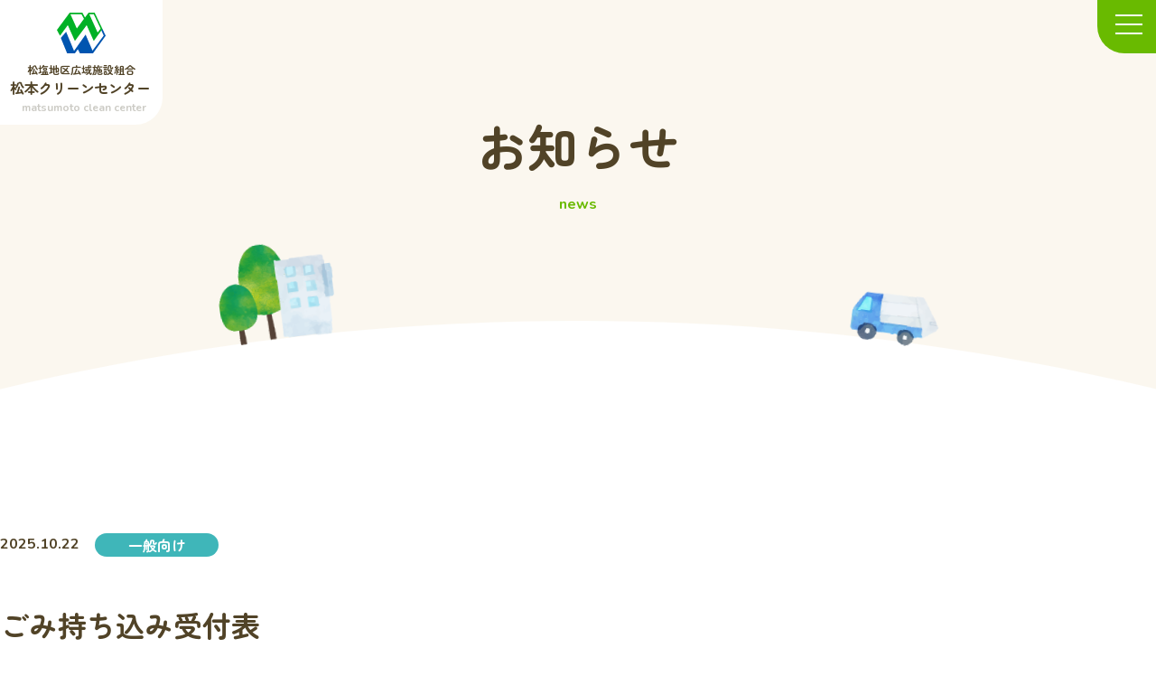

--- FILE ---
content_type: text/html; charset=UTF-8
request_url: https://www.matsukuri.or.jp/news/detail/000066.php
body_size: 3808
content:
<!DOCTYPE html>
<html lang="ja">
<head>
  <meta charset="UTF-8">
  <meta name="viewport" content="width=device-width, initial-scale=1.0">
  <title>ごみ持ち込み受付表｜松塩地区広域施設組合松本クリーンセンター</title>
  <meta name="description" content="松塩地区広域施設組合松本クリーンセンターの最新情報を掲載しています。">

  <meta property="og:type" content="website">
  <meta property="og:title" content="ごみ持ち込み受付表｜松塩地区広域施設組合松本クリーンセンター">
  <meta property="og:description" content="松塩地区広域施設組合松本クリーンセンターの最新情報を掲載しています。">
  <meta property="og:url" content="https://www.matsukuri.or.jp/news/detail/000066.php">
  <meta property="og:site_name" content="松塩地区広域施設組合松本クリーンセンター">
  <meta property="og:image" content="https://www.matsukuri.or.jp/assets/img/common/ogp.jpg">
  <meta property="og:locale" content="ja_JP">

  <link rel="stylesheet" href="/assets/css/style.css?v=1.28">
<!-- Google Tag Manager -->
<script>(function(w,d,s,l,i){w[l]=w[l]||[];w[l].push({'gtm.start':
new Date().getTime(),event:'gtm.js'});var f=d.getElementsByTagName(s)[0],
j=d.createElement(s),dl=l!='dataLayer'?'&l='+l:'';j.async=true;j.src=
'https://www.googletagmanager.com/gtm.js?id='+i+dl;f.parentNode.insertBefore(j,f);
})(window,document,'script','dataLayer','GTM-5XJZTHW3');</script>
<!-- End Google Tag Manager -->
</head>
<body>
<!-- Google Tag Manager (noscript) -->
<noscript><iframe src="https://www.googletagmanager.com/ns.html?id=GTM-5XJZTHW3"
height="0" width="0" style="display:none;visibility:hidden"></iframe></noscript>
<!-- End Google Tag Manager (noscript) -->
<div id="page">
<header class="l-header">

  <p class="l-header-logo">
    <a href="/" class="l-header-logo__link">
      <span class="l-header-logo__image"><img src="/assets/img/common/logo_normal.svg" width="111" height="92" alt=""></span>
      <span class="l-header-logo__text01"><span>松塩地区広域施設組合</span></span>
      <span class="l-header-logo__text02"><span>松本クリーンセンター</span></span>
      <span class="l-header-logo__text03"><span>matsumoto clean center</span></span>
    </a>
  </p>

  <div class="l-header__nav">

    <div class="l-header-logo-small">
      <a href="/" class="l-header-logo-small__link">
        <span class="l-header-logo-small__image"><img src="/assets/img/common/logo_normal.svg" width="111" height="92" alt=""></span>
        <span class="l-header-logo-small__text01"><span>松塩地区広域施設組合</span></span>
        <span class="l-header-logo-small__text02"><span>松本クリーンセンター</span></span>
      </a>
    <!-- /.l-header-logo-small --></div>

    <ul class="c-global-nav">
      <li class="c-global-nav__item"><a href="/news/" class="c-global-nav__link  c-global-nav__link--active">お知らせ</a></li>
      <li class="c-global-nav__item  js-dropdown-menu-target"><a href="/facility/" class="c-global-nav__link  c-global-nav__link--dropdown">施設一覧</a>
        <div class="c-global-nav-dropdown  c-global-nav-dropdown--01">
          <ul class="c-global-nav-dropdown__list">
            <li class="c-global-nav-dropdown__item  c-global-nav-dropdown__item--mobile"><a href="/facility/" class="c-global-nav-dropdown__link">施設一覧トップ</a></li>
            <li class="c-global-nav-dropdown__item"><a href="/facility/matsumoto/about/" class="c-global-nav-dropdown__link">松本クリーンセンター概要</a></li>
            <li class="c-global-nav-dropdown__item"><a href="/facility/matsumoto/bring/" class="c-global-nav-dropdown__link">松本クリーンセンター ごみ搬入の手引き</a></li>
            <li class="c-global-nav-dropdown__item"><a href="/facility/shiojiri/about/" class="c-global-nav-dropdown__link">塩尻クリーンセンター 概要</a></li>
            <li class="c-global-nav-dropdown__item"><a href="/facility/shiojiri/bring/" class="c-global-nav-dropdown__link">塩尻クリーンセンター ごみの搬入の手引き</a></li>
            <li class="c-global-nav-dropdown__item"><a href="/facility/azusa/about/" class="c-global-nav-dropdown__link">あずさセンター</a></li>
            <li class="c-global-nav-dropdown__item"><a href="/facility/disposal/" class="c-global-nav-dropdown__link">新最終処分場</a></li>
            <li class="c-global-nav-dropdown__item"><a href="/facility/waste-heat/" class="c-global-nav-dropdown__link">余熱利用施設等</a></li>
            <li class="c-global-nav-dropdown__item"><a href="/facility/tour/" class="c-global-nav-dropdown__link">施設見学について</a></li>
          </ul>
        <!-- /.c-global-nav-dropdown --></div>
      </li>
      <li class="c-global-nav__item  js-dropdown-menu-target"><a href="/association/" class="c-global-nav__link  c-global-nav__link--dropdown">組合概要</a>
        <div class="c-global-nav-dropdown  c-global-nav-dropdown--02">
          <ul class="c-global-nav-dropdown__list">
            <li class="c-global-nav-dropdown__item  c-global-nav-dropdown__item--mobile"><a href="/association/" class="c-global-nav-dropdown__link">組合概要トップ</a></li>
            <li class="c-global-nav-dropdown__item"><a href="/association/about/" class="c-global-nav-dropdown__link">概要・沿革</a></li>
            <li class="c-global-nav-dropdown__item"><a href="/association/council/" class="c-global-nav-dropdown__link">組合議会</a></li>
            <li class="c-global-nav-dropdown__item"><a href="/association/finance/" class="c-global-nav-dropdown__link">財務情報</a></li>
            <li class="c-global-nav-dropdown__item"><a href="/association/link/" class="c-global-nav-dropdown__link">情報・資料・例規集</a></li>
          </ul>
        <!-- /.c-global-nav-dropdown --></div>
      </li>
      <li class="c-global-nav__item"><a href="/faq/" class="c-global-nav__link">よくあるご質問</a></li>
      <li class="c-global-nav__item  js-dropdown-menu-target"><a href="/project/" class="c-global-nav__link  c-global-nav__link--dropdown">新ごみ処理施設<br>建設事業</a>
        <div class="c-global-nav-dropdown  c-global-nav-dropdown--03">
          <ul class="c-global-nav-dropdown__list">
            <li class="c-global-nav-dropdown__item  c-global-nav-dropdown__item--mobile"><a href="/project/" class="c-global-nav-dropdown__link">新ごみ処理施設建設事業トップ</a></li>
            <li class="c-global-nav-dropdown__item"><a href="/project/about/" class="c-global-nav-dropdown__link">新ごみ処理施設建設事業</a></li>
            <li class="c-global-nav-dropdown__item"><a href="/project/environment/" class="c-global-nav-dropdown__link">環境影響評価</a></li>
            <li class="c-global-nav-dropdown__item"><a href="/project/data/" class="c-global-nav-dropdown__link">新ごみ各種データ</a></li>
          </ul>
        <!-- /.c-global-nav-dropdown --></div>
      </li>
      <li class="c-global-nav__item"><a href="/data/" class="c-global-nav__link">各種申請書類<span class="c-global-nav__separator">・</span>維持管理情報</a></li>
    </ul>

    <ul class="c-header-links">
      <li class="c-header-links__item  c-header-links__item--01"><a href="/garbage/" class="c-header-links__link  c-header-links__link--01">わたしたちのごみ</a></li>
      <li class="c-header-links__item  c-header-links__item--02"><a href="/contact/" class="c-header-links__link  c-header-links__link--02">お問い合わせ</a></li>
    </ul>
  <!-- /.l-header__nav --></div>


  <button class="l-header-button" id="js-header-button">
    <span class="l-header-button__item"></span>
    <span class="l-header-button__item"></span>
    <span class="l-header-button__item"></span>
  </button>

</header>

<main>



  <div class="c-page-header">
    <p class="c-page-header__title-ja">お知らせ</p>
    <p class="c-page-header__title-en">news</p>
    <div class="c-page-header__item01"><img src="/assets/img/common/page-header_img01.png" width="131" height="108" alt=""></div>
    <div class="c-page-header__item02"><img src="/assets/img/common/page-header_img02.png" width="97" height="56" alt=""></div>
  <!-- /.c-page-header --></div>

  <div class="l-content-wrapper">
    <div class="l-content  l-content--narrow">

      <div class="c-entry-header">
        <p class="c-entry-header__date">2025.10.22</p>
        <p class="c-entry-header__category"><a href="https://www.matsukuri.or.jp/news/general/" class="c-category-link  c-category-link--02">一般向け</a></p>
        <h1 class="c-entry-header__title">ごみ持ち込み受付表</h1>
      <!-- /.c-entry-header --></div>

      <div class="c-entry-body">
<h2>ごみ持ち込み受付表について</h2>
<p>松本クリーンセンターにごみを持ち込む際、受付で記入する受付表が下記「ごみ持ち込み受付表（PDF）」からダウンロードできます。</p>
<p><a href="https://www.matsukuri.or.jp/upload/docs/uketsukehyou.pdf">ごみ持ち込み受入表（ＰＤＦ）</a></p>
<p></p>
<p></p>
<p>ごみ持ち込み受付表は、A4で2枚分が印刷されますので、半分に裁断してお使いください。事前にご記入のうえ、当日受付に提出していただくことで受付時間の短縮及び、混雑緩和につながりますので、ご協力をお願いします。記載例を参考にご記入ください。</p>
<p><a href="https://www.matsukuri.or.jp/upload/docs/fe33705dc7a57a4aa10cab1cc40f231e53cf5c8a.pdf">記入例（ＰＤＦ）</a></p>
<p></p>
<p></p>
<p>なお受付時に、排出者・持込者の住所・氏名などを確認するため、身分証明となるもの（運転免許証など）の提示をお願いしています。</p>
<p><a href="https://www.matsukuri.or.jp/upload/docs/mibunsyou.pdf">身分証明書の提示（ＰＤＦ）</a></p>
<p><a href="https://www.matsukuri.or.jp/upload/docs/8fdf6833bafc729c57d26e3e35800d1c24bc1428.pdf" target="_blank" rel="noopener">身分証明書の住所が松本市・塩尻市・山形村・朝日村ではない方はこちら（PDF）</a></p>
      <!-- /.c-entry-body --></div>

      <p class="c-return"><a href="/news/" class="c-button">お知らせTOPへ戻る<span class="c-button__arrow"></span></a></p>

    <!-- /.l-content --></div>
  <!-- /.l-content-wrapper --></div>

</main>

<ol class="c-breadcrumbs">
  <li class="c-breadcrumbs__item"><a href="/" class="c-breadcrumbs__link">home</a></li>
  <li class="c-breadcrumbs__item"><a href="/news/" class="c-breadcrumbs__link">お知らせ</a></li>
</ol>

<p class="c-page-top"><a href="#page" class="c-page-top__link"><svg xmlns="http://www.w3.org/2000/svg" viewBox="0 0 24.39 14.56" title="PAGE TOP"><path d="m1.5,14.56c-.37,0-.73-.13-1.02-.4-.61-.56-.64-1.51-.08-2.12L11.1.48c.28-.31.68-.48,1.1-.48h0c.42,0,.82.17,1.1.48l10.69,11.56c.56.61.53,1.56-.08,2.12-.61.56-1.56.53-2.12-.08L12.2,3.71,2.6,14.08c-.3.32-.7.48-1.1.48Z" class="c-page-top__arrow"/></svg></a></p>

<footer class="l-footer">

  <div class="l-footer__logo">
    <p class="l-footer__logo-image"><img src="/assets/img/common/logo_white.svg" width="86" height="71" alt=""></p>
    <p class="l-footer__logo-text01">松塩地区広域施設組合</p>
    <p class="l-footer__logo-text02">松本クリーンセンター</p>
  <!-- /.l-footer__logo --></div>

  <div class="l-footer__address">
    <address class="l-footer__address-text">
      <p>〒390-0851<br>長野県松本市大字島内7576番地1</p>
    </address>
    <p class="l-footer__button"><a href="/contact/" class="l-footer__button-link">お問い合わせ<span class="l-footer__button-arrow"></span></a></p>
  <!-- /.l-footer__address --></div>

  <ul class="l-footer-nav">
    <li class="l-footer-nav__item"><a href="/news/" class="l-footer-nav__link">お知らせ</a></li>
    <li class="l-footer-nav__item"><a href="/association/" class="l-footer-nav__link">組合概要</a></li>
    <li class="l-footer-nav__item"><a href="/facility/" class="l-footer-nav__link">施設一覧</a></li>
    <li class="l-footer-nav__item"><a href="/faq/" class="l-footer-nav__link">よくあるご質問</a></li>
    <li class="l-footer-nav__item"><a href="/project/" class="l-footer-nav__link">新ごみ処理施設建設事業</a></li>
    <li class="l-footer-nav__item"><a href="/data/" class="l-footer-nav__link">各種申請書類・維持管理情報</a></li>
    <li class="l-footer-nav__item"><a href="/garbage/" class="l-footer-nav__link">わたしたちのごみ</a></li>
  </ul>

  <p class="l-footer__copyright">Copyright（C）2023松塩地区広域施設組合</p>

</footer>

<!-- /#page --></div>

<script src="/assets/js/libraries.js"></script>
<script src="/assets/js/main.js?v=0.1"></script>
</body>
</html>

--- FILE ---
content_type: text/css
request_url: https://www.matsukuri.or.jp/assets/css/style.css?v=1.28
body_size: 37169
content:
@charset "UTF-8";
@import url("https://fonts.googleapis.com/css2?family=Nunito:wght@700&family=Zen+Maru+Gothic:wght@700&display=swap");
/*! normalize.css v8.0.1 | MIT License | github.com/necolas/normalize.css */
/* Document
   ========================================================================== */
/**
 * 1. Correct the line height in all browsers.
 * 2. Prevent adjustments of font size after orientation changes in iOS.
 */
html {
  line-height: 1.15; /* 1 */
  -webkit-text-size-adjust: 100%; /* 2 */
}

/* Sections
   ========================================================================== */
/**
 * Remove the margin in all browsers.
 */
body {
  margin: 0;
}

/**
 * Render the `main` element consistently in IE.
 */
main {
  display: block;
}

/**
 * Correct the font size and margin on `h1` elements within `section` and
 * `article` contexts in Chrome, Firefox, and Safari.
 */
h1 {
  font-size: 2em;
  margin: 0.67em 0;
}

/* Grouping content
   ========================================================================== */
/**
 * 1. Add the correct box sizing in Firefox.
 * 2. Show the overflow in Edge and IE.
 */
hr {
  box-sizing: content-box; /* 1 */
  height: 0; /* 1 */
  overflow: visible; /* 2 */
}

/**
 * 1. Correct the inheritance and scaling of font size in all browsers.
 * 2. Correct the odd `em` font sizing in all browsers.
 */
pre {
  font-family: monospace, monospace; /* 1 */
  font-size: 1em; /* 2 */
}

/* Text-level semantics
   ========================================================================== */
/**
 * Remove the gray background on active links in IE 10.
 */
a {
  background-color: transparent;
}

/**
 * 1. Remove the bottom border in Chrome 57-
 * 2. Add the correct text decoration in Chrome, Edge, IE, Opera, and Safari.
 */
abbr[title] {
  border-bottom: none; /* 1 */
  text-decoration: underline; /* 2 */
  text-decoration: underline dotted; /* 2 */
}

/**
 * Add the correct font weight in Chrome, Edge, and Safari.
 */
b,
strong {
  font-weight: bolder;
}

/**
 * 1. Correct the inheritance and scaling of font size in all browsers.
 * 2. Correct the odd `em` font sizing in all browsers.
 */
code,
kbd,
samp {
  font-family: monospace, monospace; /* 1 */
  font-size: 1em; /* 2 */
}

/**
 * Add the correct font size in all browsers.
 */
small {
  font-size: 80%;
}

/**
 * Prevent `sub` and `sup` elements from affecting the line height in
 * all browsers.
 */
sub,
sup {
  font-size: 75%;
  line-height: 0;
  position: relative;
  vertical-align: baseline;
}

sub {
  bottom: -0.25em;
}

sup {
  top: -0.5em;
}

/* Embedded content
   ========================================================================== */
/**
 * Remove the border on images inside links in IE 10.
 */
img {
  border-style: none;
}

/* Forms
   ========================================================================== */
/**
 * 1. Change the font styles in all browsers.
 * 2. Remove the margin in Firefox and Safari.
 */
button,
input,
optgroup,
select,
textarea {
  font-family: inherit; /* 1 */
  font-size: 100%; /* 1 */
  line-height: 1.15; /* 1 */
  margin: 0; /* 2 */
}

/**
 * Show the overflow in IE.
 * 1. Show the overflow in Edge.
 */
button,
input { /* 1 */
  overflow: visible;
}

/**
 * Remove the inheritance of text transform in Edge, Firefox, and IE.
 * 1. Remove the inheritance of text transform in Firefox.
 */
button,
select { /* 1 */
  text-transform: none;
}

/**
 * Correct the inability to style clickable types in iOS and Safari.
 */
button,
[type=button],
[type=reset],
[type=submit] {
  -webkit-appearance: button;
}

/**
 * Remove the inner border and padding in Firefox.
 */
button::-moz-focus-inner,
[type=button]::-moz-focus-inner,
[type=reset]::-moz-focus-inner,
[type=submit]::-moz-focus-inner {
  border-style: none;
  padding: 0;
}

/**
 * Restore the focus styles unset by the previous rule.
 */
button:-moz-focusring,
[type=button]:-moz-focusring,
[type=reset]:-moz-focusring,
[type=submit]:-moz-focusring {
  outline: 1px dotted ButtonText;
}

/**
 * Correct the padding in Firefox.
 */
fieldset {
  padding: 0.35em 0.75em 0.625em;
}

/**
 * 1. Correct the text wrapping in Edge and IE.
 * 2. Correct the color inheritance from `fieldset` elements in IE.
 * 3. Remove the padding so developers are not caught out when they zero out
 *    `fieldset` elements in all browsers.
 */
legend {
  box-sizing: border-box; /* 1 */
  color: inherit; /* 2 */
  display: table; /* 1 */
  max-width: 100%; /* 1 */
  padding: 0; /* 3 */
  white-space: normal; /* 1 */
}

/**
 * Add the correct vertical alignment in Chrome, Firefox, and Opera.
 */
progress {
  vertical-align: baseline;
}

/**
 * Remove the default vertical scrollbar in IE 10+.
 */
textarea {
  overflow: auto;
}

/**
 * 1. Add the correct box sizing in IE 10.
 * 2. Remove the padding in IE 10.
 */
[type=checkbox],
[type=radio] {
  box-sizing: border-box; /* 1 */
  padding: 0; /* 2 */
}

/**
 * Correct the cursor style of increment and decrement buttons in Chrome.
 */
[type=number]::-webkit-inner-spin-button,
[type=number]::-webkit-outer-spin-button {
  height: auto;
}

/**
 * 1. Correct the odd appearance in Chrome and Safari.
 * 2. Correct the outline style in Safari.
 */
[type=search] {
  -webkit-appearance: textfield; /* 1 */
  outline-offset: -2px; /* 2 */
}

/**
 * Remove the inner padding in Chrome and Safari on macOS.
 */
[type=search]::-webkit-search-decoration {
  -webkit-appearance: none;
}

/**
 * 1. Correct the inability to style clickable types in iOS and Safari.
 * 2. Change font properties to `inherit` in Safari.
 */
::-webkit-file-upload-button {
  -webkit-appearance: button; /* 1 */
  font: inherit; /* 2 */
}

/* Interactive
   ========================================================================== */
/*
 * Add the correct display in Edge, IE 10+, and Firefox.
 */
details {
  display: block;
}

/*
 * Add the correct display in all browsers.
 */
summary {
  display: list-item;
}

/* Misc
   ========================================================================== */
/**
 * Add the correct display in IE 10+.
 */
template {
  display: none;
}

/**
 * Add the correct display in IE 10.
 */
[hidden] {
  display: none;
}

:root {
  --mcc-color--base: #514327;
  --mcc-color--base-alpha20: rgba(81, 67, 39, 0.2);
  --mcc-color--bright: #ffffff;
  --mcc-color--green: #69BA00;
  --mcc-color--green-alpha20: rgba(105, 186, 0, 0.2);
  --mcc-color--green2: #3EAB58;
  --mcc-color--blue: #2598CB;
  --mcc-color--light-blue: #3FB6B9;
  --mcc-color--yellow: #D6CE45;
  --mcc-color--light-red: #F28C6D;
  --mcc-color--light-brown: #B5937D;
  --mcc-color--floral-white: #FBF7EF;
  --mcc-color--light-green: #F0F8E5;
  --mcc-color--light-green2: #E1F1CC;
  --mcc-color--light-green3: #A5D566;
  --mcc-color--romance: #EDECE9;
  --mcc-icon--heading: url("data:image/svg+xml;charset=utf-8,%3Csvg xmlns='http://www.w3.org/2000/svg' viewBox='0 0 30.68 11'%3E%3Cpath d='m9.02,0c.35,0,.68.19.86.49l2.66,4.5c.19.31.19.7,0,1.02l-2.66,4.5c-.18.3-.51.49-.86.49H3.66c-.35,0-.68-.19-.86-.49L.14,6.01c-.19-.31-.19-.7,0-1.02L2.8.49C2.98.19,3.31,0,3.66,0h5.36Z' style='fill: %2369ba00; stroke-width: 0px;'/%3E%3Cpath d='m27.02,0c.35,0,.68.19.86.49l2.66,4.5c.19.31.19.7,0,1.02l-2.66,4.5c-.18.3-.51.49-.86.49h-5.36c-.35,0-.68-.19-.86-.49l-2.66-4.5c-.19-.31-.19-.7,0-1.02L20.8.49C20.98.19,21.31,0,21.66,0h5.36Z' style='fill: %232598cb; stroke-width: 0px;'/%3E%3C/svg%3E");
  --mcc-arrow--green: url("data:image/svg+xml;charset=utf-8,%3Csvg xmlns='http://www.w3.org/2000/svg' viewBox='0 0 5.79 9'%3E%3Cpath d='m1.01,9C.46,9,.01,8.56.01,8c0-.28.12-.54.32-.73l2.98-2.76L.33,1.75C-.08,1.38-.11.75.25.33c.37-.41,1-.45,1.41-.08,0,0,.02.02.03.03l3.78,3.5c.41.38.43,1.01.05,1.41-.02.02-.04.04-.05.05l-3.78,3.5c-.19.17-.43.26-.68.26Z' style='fill: %2369BA00; stroke-width: 0px;'/%3E%3C/svg%3E");
  --mcc-arrow--white: url("data:image/svg+xml;charset=utf-8,%3Csvg xmlns='http://www.w3.org/2000/svg' viewBox='0 0 5.79 9'%3E%3Cpath d='m1.01,9C.46,9,.01,8.56.01,8c0-.28.12-.54.32-.73l2.98-2.76L.33,1.75C-.08,1.38-.11.75.25.33c.37-.41,1-.45,1.41-.08,0,0,.02.02.03.03l3.78,3.5c.41.38.43,1.01.05,1.41-.02.02-.04.04-.05.05l-3.78,3.5c-.19.17-.43.26-.68.26Z' style='fill: %23fff; stroke-width: 0px;'/%3E%3C/svg%3E");
  --mcc-font--zenmaru: "Zen Maru Gothic", sans-serif;
  --mcc-font--nunito: "Nunito", sans-serif;
  --mcc-padding--content: 210px;
  --mcc-padding--content-negative: -210px;
  --mcc-width--base: 1200px;
  --mcc-width--small: 1000px;
}
@media (max-width: 1920px) {
  :root {
    --mcc-padding--content: calc(210vw * 100 / 1920);
    --mcc-padding--content-negative: calc(-210vw * 100 / 1920);
  }
}
@media (max-width: 1280px) {
  :root {
    --mcc-padding--content: calc(100vw * 100 / 1280);
    --mcc-padding--content-negative: calc(-100vw * 100 / 1280);
  }
}
@media (max-width: 1000px) {
  :root {
    --mcc-padding--content: calc(60vw * 100 / 1000);
    --mcc-padding--content-negative: calc(-60vw * 100 / 1000);
  }
}
@media (max-width: 500px) {
  :root {
    --mcc-padding--content: 20px;
    --mcc-padding--content-negative: -20px;
  }
}

.scroll-out {
  opacity: 0;
  transform: translateY(20px);
}

.scroll-in {
  opacity: 1;
  transform: none;
  transition: 1.04s 0.2s opacity, 1.04s 0.2s transform;
}

@keyframes fade-in {
  0% {
    opacity: 0;
  }
  to {
    opacity: 1;
  }
}
@keyframes home-visual-fadein {
  0% {
    opacity: 0;
  }
  to {
    opacity: 1;
  }
}
@keyframes home-visual-text-effect {
  0% {
    filter: blur(50px);
    opacity: 0;
  }
  to {
    filter: none;
    opacity: 1;
  }
}
@keyframes home-text-loop {
  0% {
    transform: none;
  }
  to {
    transform: translateX(-100%);
  }
}
/* http://meyerweb.com/eric/tools/css/reset/ 
  v2.0 | 20110126
  License: none (public domain)
*/
html, body, div, span, applet, object, iframe,
h1, h2, h3, h4, h5, h6, p, blockquote, pre,
a, abbr, acronym, address, big, cite, code,
del, dfn, em, img, ins, kbd, q, s, samp,
small, strike, strong, sub, sup, tt, var,
b, u, i, center,
dl, dt, dd, ol, ul, li,
fieldset, form, label, legend,
table, caption, tbody, tfoot, thead, tr, th, td,
article, aside, canvas, details, embed,
figure, figcaption, footer, header, hgroup,
menu, nav, output, ruby, section, summary,
time, mark, audio, video {
  margin: 0;
  padding: 0;
  border: 0;
  font-size: 100%;
  font: inherit;
  vertical-align: baseline;
}

/* HTML5 display-role reset for older browsers */
article, aside, details, figcaption, figure,
footer, header, hgroup, menu, nav, section {
  display: block;
}

body {
  line-height: 1;
}

ol, ul {
  list-style: none;
}

blockquote, q {
  quotes: none;
}

blockquote:before, blockquote:after,
q:before, q:after {
  content: "";
  content: none;
}

table {
  border-collapse: collapse;
  border-spacing: 0;
}

a {
  text-decoration: none;
}

a:not([class]) {
  text-decoration: underline;
  color: var(--mcc-color--base);
}

a:not([class]):hover {
  text-decoration: none;
}

*, *::before, *::after {
  box-sizing: border-box;
}

b {
  font-weight: bold;
}

img {
  max-width: 100%;
  height: auto;
  vertical-align: top;
}

iframe {
  vertical-align: top;
}

html {
  font-size: 62.5%;
}
@media (max-width: 767px) {
  html {
    height: 100%;
  }
}

body {
  position: relative;
  overflow-x: hidden;
  min-width: 320px;
  min-height: 100vh;
  background: var(--mcc-color--bright);
  font-family: var(--mcc-font--zenmaru);
  font-weight: 700;
  font-size: 2.2rem;
  line-height: 1.6;
  color: var(--mcc-color--base);
}
body[data-nav=true] {
  touch-action: none;
  overflow: hidden;
}
@media (max-width: 1000px) {
  body {
    font-size: 2rem;
  }
}
@media (max-width: 767px) {
  body {
    font-size: 1.8rem;
  }
}
@media (max-width: 500px) {
  body {
    font-size: 1.6rem;
  }
}

#page {
  padding-top: 118px;
  max-width: 1920px;
  margin-inline: auto;
}
[data-garbage=true] #page {
  padding-top: 0;
}
@media (max-width: 1400px) {
  #page {
    padding-top: 0;
  }
  [data-garbage=true] #page {
    padding-top: 0;
  }
}

/* Slider */
.slick-slider {
  position: relative;
  display: block;
  box-sizing: border-box;
  -webkit-touch-callout: none;
  -webkit-user-select: none;
  -khtml-user-select: none;
  -moz-user-select: none;
  -ms-user-select: none;
  user-select: none;
  -ms-touch-action: pan-y;
  touch-action: pan-y;
  -webkit-tap-highlight-color: transparent;
}

.slick-list {
  position: relative;
  overflow: hidden;
  display: block;
  margin: 0;
  padding: 0;
}
.slick-list:focus {
  outline: none;
}
.slick-list.dragging {
  cursor: pointer;
  cursor: hand;
}

.slick-slider .slick-track,
.slick-slider .slick-list {
  -webkit-transform: translate3d(0, 0, 0);
  -moz-transform: translate3d(0, 0, 0);
  -ms-transform: translate3d(0, 0, 0);
  -o-transform: translate3d(0, 0, 0);
  transform: translate3d(0, 0, 0);
}

.slick-track {
  position: relative;
  left: 0;
  top: 0;
  display: block;
  margin-left: auto;
  margin-right: auto;
}
.slick-track:before, .slick-track:after {
  content: "";
  display: table;
}
.slick-track:after {
  clear: both;
}
.slick-loading .slick-track {
  visibility: hidden;
}

.slick-slide {
  float: left;
  height: 100%;
  min-height: 1px;
  display: none;
}
[dir=rtl] .slick-slide {
  float: right;
}
.slick-slide img {
  display: block;
}
.slick-slide.slick-loading img {
  display: none;
}
.slick-slide.dragging img {
  pointer-events: none;
}
.slick-initialized .slick-slide {
  display: block;
}
.slick-loading .slick-slide {
  visibility: hidden;
}
.slick-vertical .slick-slide {
  display: block;
  height: auto;
  border: 1px solid transparent;
}

.slick-arrow.slick-hidden {
  display: none;
}

/*!
	Modaal - accessible modals - v0.4.4
	by Humaan, for all humans.
	http://humaan.com
 */
.modaal-noscroll {
  overflow: hidden;
}

.modaal-accessible-hide {
  position: absolute !important;
  clip: rect(1px 1px 1px 1px); /* IE6, IE7 */
  clip: rect(1px, 1px, 1px, 1px);
  padding: 0 !important;
  border: 0 !important;
  height: 1px !important;
  width: 1px !important;
  overflow: hidden;
}

.modaal-overlay {
  position: fixed;
  top: 0;
  left: 0;
  width: 100%;
  height: 100%;
  z-index: 999;
  opacity: 0;
}

.modaal-wrapper {
  display: block;
  position: fixed;
  top: 0;
  left: 0;
  width: 100%;
  height: 100%;
  z-index: 9999;
  overflow: auto;
  opacity: 1;
  box-sizing: border-box;
  -webkit-overflow-scrolling: touch;
  transition: all 0.3s ease-in-out;
}
.modaal-wrapper * {
  box-sizing: border-box;
  -webkit-font-smoothing: antialiased;
  -moz-osx-font-smoothing: grayscale;
  -webkit-backface-visibility: hidden;
}
.modaal-wrapper .modaal-close {
  border: none;
  background: transparent;
  padding: 0;
  -webkit-appearance: none;
}
.modaal-wrapper.modaal-start_none {
  display: none;
  opacity: 1;
}
.modaal-wrapper.modaal-start_fade {
  opacity: 0;
}
.modaal-wrapper *[tabindex="0"] {
  outline: none !important;
}
.modaal-wrapper.modaal-fullscreen {
  overflow: hidden;
}

.modaal-outer-wrapper {
  display: table;
  position: relative;
  width: 100%;
  height: 100%;
}
.modaal-fullscreen .modaal-outer-wrapper {
  display: block;
}

.modaal-inner-wrapper {
  display: table-cell;
  width: 100%;
  height: 100%;
  position: relative;
  vertical-align: middle;
  text-align: center;
  padding: 80px 25px;
}
.modaal-fullscreen .modaal-inner-wrapper {
  padding: 0;
  display: block;
  vertical-align: top;
}

.modaal-container {
  position: relative;
  display: inline-block;
  width: 100%;
  margin: auto;
  text-align: left;
  color: #000;
  max-width: 1000px;
  border-radius: 0px;
  background: #fff;
  box-shadow: 0 4px 15px rgba(0, 0, 0, 0.2);
  cursor: auto;
}
.modaal-container.is_loading {
  height: 100px;
  width: 100px;
  overflow: hidden;
}
.modaal-fullscreen .modaal-container {
  max-width: none;
  height: 100%;
  overflow: auto;
}

.modaal-close {
  position: fixed;
  right: 20px;
  top: 20px;
  color: #fff;
  cursor: pointer;
  opacity: 1;
  width: 50px;
  height: 50px;
  background: rgba(0, 0, 0, 0);
  border-radius: 100%;
  transition: all 0.2s ease-in-out;
}
.modaal-close:focus, .modaal-close:hover {
  outline: none;
  background: #fff;
}
.modaal-close:focus:before, .modaal-close:focus:after, .modaal-close:hover:before, .modaal-close:hover:after {
  background: #b93d0c;
}
.modaal-close span {
  position: absolute !important;
  clip: rect(1px 1px 1px 1px); /* IE6, IE7 */
  clip: rect(1px, 1px, 1px, 1px);
  padding: 0 !important;
  border: 0 !important;
  height: 1px !important;
  width: 1px !important;
  overflow: hidden;
}
.modaal-close:before, .modaal-close:after {
  display: block;
  content: " ";
  position: absolute;
  top: 14px;
  left: 23px;
  width: 4px;
  height: 22px;
  border-radius: 4px;
  background: #fff;
  transition: background 0.2s ease-in-out;
}
.modaal-close:before {
  transform: rotate(-45deg);
}
.modaal-close:after {
  transform: rotate(45deg);
}
.modaal-fullscreen .modaal-close {
  background: #afb7bc;
  right: 10px;
  top: 10px;
}

.modaal-content-container {
  padding: 30px;
}

.modaal-confirm-wrap {
  padding: 30px 0 0;
  text-align: center;
  font-size: 0;
}

.modaal-confirm-btn {
  font-size: 14px;
  display: inline-block;
  margin: 0 10px;
  vertical-align: middle;
  cursor: pointer;
  border: none;
  background: transparent;
}
.modaal-confirm-btn.modaal-ok {
  padding: 10px 15px;
  color: #fff;
  background: #555;
  border-radius: 3px;
  transition: background 0.2s ease-in-out;
}
.modaal-confirm-btn.modaal-ok:hover {
  background: #2f2f2f;
}
.modaal-confirm-btn.modaal-cancel {
  text-decoration: underline;
}
.modaal-confirm-btn.modaal-cancel:hover {
  text-decoration: none;
  color: #2f2f2f;
}

@keyframes instaReveal {
  0% {
    opacity: 0;
  }
  100% {
    opacity: 1;
  }
}
@-o-keyframes instaReveal {
  0% {
    opacity: 0;
  }
  100% {
    opacity: 1;
  }
}
@-moz-keyframes instaReveal {
  0% {
    opacity: 0;
  }
  100% {
    opacity: 1;
  }
}
@-webkit-keyframes instaReveal {
  0% {
    opacity: 0;
  }
  100% {
    opacity: 1;
  }
}
@-ms-keyframes instaReveal {
  0% {
    opacity: 0;
  }
  100% {
    opacity: 1;
  }
}
.modaal-instagram .modaal-container {
  width: auto;
  background: transparent;
  box-shadow: none !important;
}
.modaal-instagram .modaal-content-container {
  padding: 0;
  background: transparent;
}
.modaal-instagram .modaal-content-container > blockquote {
  width: 1px !important;
  height: 1px !important;
  opacity: 0 !important;
}
.modaal-instagram iframe {
  opacity: 0;
  margin: -6px !important;
  border-radius: 0 !important;
  width: 1000px !important;
  max-width: 800px !important;
  box-shadow: none !important;
  animation: instaReveal 1s linear forwards;
}

.modaal-image .modaal-inner-wrapper {
  padding-left: 140px;
  padding-right: 140px;
}
.modaal-image .modaal-container {
  width: auto;
  max-width: 100%;
}

.modaal-gallery-wrap {
  position: relative;
  color: #fff;
}

.modaal-gallery-item {
  display: none;
}
.modaal-gallery-item img {
  display: block;
}
.modaal-gallery-item.is_active {
  display: block;
}

.modaal-gallery-label {
  position: absolute;
  left: 0;
  width: 100%;
  margin: 20px 0 0;
  font-size: 18px;
  text-align: center;
  color: #fff;
}
.modaal-gallery-label:focus {
  outline: none;
}

.modaal-gallery-control {
  position: absolute;
  top: 50%;
  transform: translateY(-50%);
  opacity: 1;
  cursor: pointer;
  color: #fff;
  width: 50px;
  height: 50px;
  background: rgba(0, 0, 0, 0);
  border: none;
  border-radius: 100%;
  transition: all 0.2s ease-in-out;
}
.modaal-gallery-control.is_hidden {
  opacity: 0;
  cursor: default;
}
.modaal-gallery-control:focus, .modaal-gallery-control:hover {
  outline: none;
  background: #fff;
}
.modaal-gallery-control:focus:before, .modaal-gallery-control:focus:after, .modaal-gallery-control:hover:before, .modaal-gallery-control:hover:after {
  background: #afb7bc;
}
.modaal-gallery-control span {
  position: absolute !important;
  clip: rect(1px 1px 1px 1px); /* IE6, IE7 */
  clip: rect(1px, 1px, 1px, 1px);
  padding: 0 !important;
  border: 0 !important;
  height: 1px !important;
  width: 1px !important;
  overflow: hidden;
}
.modaal-gallery-control:before, .modaal-gallery-control:after {
  display: block;
  content: " ";
  position: absolute;
  top: 16px;
  left: 25px;
  width: 4px;
  height: 18px;
  border-radius: 4px;
  background: #fff;
  transition: background 0.2s ease-in-out;
}
.modaal-gallery-control:before {
  margin: -5px 0 0;
  transform: rotate(-45deg);
}
.modaal-gallery-control:after {
  margin: 5px 0 0;
  transform: rotate(45deg);
}

.modaal-gallery-next-inner {
  left: 100%;
  margin-left: 40px;
}
.modaal-gallery-next-outer {
  right: 45px;
}

.modaal-gallery-prev:before, .modaal-gallery-prev:after {
  left: 22px;
}
.modaal-gallery-prev:before {
  margin: 5px 0 0;
  transform: rotate(-45deg);
}
.modaal-gallery-prev:after {
  margin: -5px 0 0;
  transform: rotate(45deg);
}
.modaal-gallery-prev-inner {
  right: 100%;
  margin-right: 40px;
}
.modaal-gallery-prev-outer {
  left: 45px;
}

.modaal-video-wrap {
  margin: auto 50px;
  position: relative;
}

.modaal-video-container {
  position: relative;
  padding-bottom: 56.25%;
  height: 0;
  overflow: hidden;
  max-width: 100%;
  box-shadow: 0 0 10px rgba(0, 0, 0, 0.3);
  background: #000;
  max-width: 1300px;
  margin-left: auto;
  margin-right: auto;
}
.modaal-video-container iframe,
.modaal-video-container object,
.modaal-video-container embed {
  position: absolute;
  top: 0;
  left: 0;
  width: 100%;
  height: 100%;
}

.modaal-iframe .modaal-content {
  width: 100%;
  height: 100%;
}

.modaal-iframe-elem {
  width: 100%;
  height: 100%;
  display: block;
}

@media only screen and (min-width: 1400px) {
  .modaal-video-container {
    padding-bottom: 0;
    height: 731px;
  }
}
@media only screen and (max-width: 1140px) {
  .modaal-image .modaal-inner-wrapper {
    padding-left: 25px;
    padding-right: 25px;
  }
  .modaal-gallery-control {
    top: auto;
    bottom: 20px;
    transform: none;
    background: rgba(0, 0, 0, 0.7);
  }
  .modaal-gallery-control:before, .modaal-gallery-control:after {
    background: #fff;
  }
  .modaal-gallery-next {
    left: auto;
    right: 20px;
  }
  .modaal-gallery-prev {
    left: 20px;
    right: auto;
  }
}
@media screen and (max-width: 900px) {
  .modaal-instagram iframe {
    width: 500px !important;
  }
}
@media screen and (max-height: 1100px) {
  .modaal-instagram iframe {
    width: 700px !important;
  }
}
@media screen and (max-height: 1000px) {
  .modaal-inner-wrapper {
    padding-top: 60px;
    padding-bottom: 60px;
  }
  .modaal-instagram iframe {
    width: 600px !important;
  }
}
@media screen and (max-height: 900px) {
  .modaal-instagram iframe {
    width: 500px !important;
  }
  .modaal-video-container {
    max-width: 900px;
    max-height: 510px;
  }
}
@media only screen and (max-width: 600px) {
  .modaal-instagram iframe {
    width: 280px !important;
  }
}
@media only screen and (max-height: 820px) {
  .modaal-gallery-label {
    display: none;
  }
}
.modaal-loading-spinner {
  background: none;
  position: absolute;
  width: 200px;
  height: 200px;
  top: 50%;
  left: 50%;
  margin: -100px 0 0 -100px;
  transform: scale(0.25);
}

@-ms-keyframes modaal-loading-spinner {
  0% {
    opacity: 1;
    -ms-transform: scale(1.5);
    -moz-transform: scale(1.5);
    -webkit-transform: scale(1.5);
    -o-transform: scale(1.5);
    transform: scale(1.5);
  }
  100% {
    opacity: 0.1;
    -ms-transform: scale(1);
    -moz-transform: scale(1);
    -webkit-transform: scale(1);
    -o-transform: scale(1);
    transform: scale(1);
  }
}
@-moz-keyframes modaal-loading-spinner {
  0% {
    opacity: 1;
    -ms-transform: scale(1.5);
    -moz-transform: scale(1.5);
    -webkit-transform: scale(1.5);
    -o-transform: scale(1.5);
    transform: scale(1.5);
  }
  100% {
    opacity: 0.1;
    -ms-transform: scale(1);
    -moz-transform: scale(1);
    -webkit-transform: scale(1);
    -o-transform: scale(1);
    transform: scale(1);
  }
}
@-webkit-keyframes modaal-loading-spinner {
  0% {
    opacity: 1;
    -ms-transform: scale(1.5);
    -moz-transform: scale(1.5);
    -webkit-transform: scale(1.5);
    -o-transform: scale(1.5);
    transform: scale(1.5);
  }
  100% {
    opacity: 0.1;
    -ms-transform: scale(1);
    -moz-transform: scale(1);
    -webkit-transform: scale(1);
    -o-transform: scale(1);
    transform: scale(1);
  }
}
@-o-keyframes modaal-loading-spinner {
  0% {
    opacity: 1;
    -ms-transform: scale(1.5);
    -moz-transform: scale(1.5);
    -webkit-transform: scale(1.5);
    -o-transform: scale(1.5);
    transform: scale(1.5);
  }
  100% {
    opacity: 0.1;
    -ms-transform: scale(1);
    -moz-transform: scale(1);
    -webkit-transform: scale(1);
    -o-transform: scale(1);
    transform: scale(1);
  }
}
@keyframes modaal-loading-spinner {
  0% {
    opacity: 1;
    -ms-transform: scale(1.5);
    -moz-transform: scale(1.5);
    -webkit-transform: scale(1.5);
    -o-transform: scale(1.5);
    transform: scale(1.5);
  }
  100% {
    opacity: 0.1;
    -ms-transform: scale(1);
    -moz-transform: scale(1);
    -webkit-transform: scale(1);
    -o-transform: scale(1);
    transform: scale(1);
  }
}
.modaal-loading-spinner > div {
  width: 24px;
  height: 24px;
  margin-left: 4px;
  margin-top: 4px;
  position: absolute;
}

.modaal-loading-spinner > div > div {
  width: 100%;
  height: 100%;
  border-radius: 15px;
  background: #fff;
}

.modaal-loading-spinner > div:nth-of-type(1) > div {
  -ms-animation: modaal-loading-spinner 1s linear infinite;
  -moz-animation: modaal-loading-spinner 1s linear infinite;
  -webkit-animation: modaal-loading-spinner 1s linear infinite;
  -o-animation: modaal-loading-spinner 1s linear infinite;
  animation: modaal-loading-spinner 1s linear infinite;
  -ms-animation-delay: 0s;
  -moz-animation-delay: 0s;
  -webkit-animation-delay: 0s;
  -o-animation-delay: 0s;
  animation-delay: 0s;
}

.modaal-loading-spinner > div:nth-of-type(2) > div, .modaal-loading-spinner > div:nth-of-type(3) > div {
  -ms-animation: modaal-loading-spinner 1s linear infinite;
  -moz-animation: modaal-loading-spinner 1s linear infinite;
  -webkit-animation: modaal-loading-spinner 1s linear infinite;
  -o-animation: modaal-loading-spinner 1s linear infinite;
}

.modaal-loading-spinner > div:nth-of-type(1) {
  -ms-transform: translate(84px, 84px) rotate(45deg) translate(70px, 0);
  -moz-transform: translate(84px, 84px) rotate(45deg) translate(70px, 0);
  -webkit-transform: translate(84px, 84px) rotate(45deg) translate(70px, 0);
  -o-transform: translate(84px, 84px) rotate(45deg) translate(70px, 0);
  transform: translate(84px, 84px) rotate(45deg) translate(70px, 0);
}

.modaal-loading-spinner > div:nth-of-type(2) > div {
  animation: modaal-loading-spinner 1s linear infinite;
  -ms-animation-delay: 0.12s;
  -moz-animation-delay: 0.12s;
  -webkit-animation-delay: 0.12s;
  -o-animation-delay: 0.12s;
  animation-delay: 0.12s;
}

.modaal-loading-spinner > div:nth-of-type(2) {
  -ms-transform: translate(84px, 84px) rotate(90deg) translate(70px, 0);
  -moz-transform: translate(84px, 84px) rotate(90deg) translate(70px, 0);
  -webkit-transform: translate(84px, 84px) rotate(90deg) translate(70px, 0);
  -o-transform: translate(84px, 84px) rotate(90deg) translate(70px, 0);
  transform: translate(84px, 84px) rotate(90deg) translate(70px, 0);
}

.modaal-loading-spinner > div:nth-of-type(3) > div {
  animation: modaal-loading-spinner 1s linear infinite;
  -ms-animation-delay: 0.25s;
  -moz-animation-delay: 0.25s;
  -webkit-animation-delay: 0.25s;
  -o-animation-delay: 0.25s;
  animation-delay: 0.25s;
}

.modaal-loading-spinner > div:nth-of-type(4) > div, .modaal-loading-spinner > div:nth-of-type(5) > div {
  -ms-animation: modaal-loading-spinner 1s linear infinite;
  -moz-animation: modaal-loading-spinner 1s linear infinite;
  -webkit-animation: modaal-loading-spinner 1s linear infinite;
  -o-animation: modaal-loading-spinner 1s linear infinite;
}

.modaal-loading-spinner > div:nth-of-type(3) {
  -ms-transform: translate(84px, 84px) rotate(135deg) translate(70px, 0);
  -moz-transform: translate(84px, 84px) rotate(135deg) translate(70px, 0);
  -webkit-transform: translate(84px, 84px) rotate(135deg) translate(70px, 0);
  -o-transform: translate(84px, 84px) rotate(135deg) translate(70px, 0);
  transform: translate(84px, 84px) rotate(135deg) translate(70px, 0);
}

.modaal-loading-spinner > div:nth-of-type(4) > div {
  animation: modaal-loading-spinner 1s linear infinite;
  -ms-animation-delay: 0.37s;
  -moz-animation-delay: 0.37s;
  -webkit-animation-delay: 0.37s;
  -o-animation-delay: 0.37s;
  animation-delay: 0.37s;
}

.modaal-loading-spinner > div:nth-of-type(4) {
  -ms-transform: translate(84px, 84px) rotate(180deg) translate(70px, 0);
  -moz-transform: translate(84px, 84px) rotate(180deg) translate(70px, 0);
  -webkit-transform: translate(84px, 84px) rotate(180deg) translate(70px, 0);
  -o-transform: translate(84px, 84px) rotate(180deg) translate(70px, 0);
  transform: translate(84px, 84px) rotate(180deg) translate(70px, 0);
}

.modaal-loading-spinner > div:nth-of-type(5) > div {
  animation: modaal-loading-spinner 1s linear infinite;
  -ms-animation-delay: 0.5s;
  -moz-animation-delay: 0.5s;
  -webkit-animation-delay: 0.5s;
  -o-animation-delay: 0.5s;
  animation-delay: 0.5s;
}

.modaal-loading-spinner > div:nth-of-type(6) > div, .modaal-loading-spinner > div:nth-of-type(7) > div {
  -ms-animation: modaal-loading-spinner 1s linear infinite;
  -moz-animation: modaal-loading-spinner 1s linear infinite;
  -webkit-animation: modaal-loading-spinner 1s linear infinite;
  -o-animation: modaal-loading-spinner 1s linear infinite;
}

.modaal-loading-spinner > div:nth-of-type(5) {
  -ms-transform: translate(84px, 84px) rotate(225deg) translate(70px, 0);
  -moz-transform: translate(84px, 84px) rotate(225deg) translate(70px, 0);
  -webkit-transform: translate(84px, 84px) rotate(225deg) translate(70px, 0);
  -o-transform: translate(84px, 84px) rotate(225deg) translate(70px, 0);
  transform: translate(84px, 84px) rotate(225deg) translate(70px, 0);
}

.modaal-loading-spinner > div:nth-of-type(6) > div {
  animation: modaal-loading-spinner 1s linear infinite;
  -ms-animation-delay: 0.62s;
  -moz-animation-delay: 0.62s;
  -webkit-animation-delay: 0.62s;
  -o-animation-delay: 0.62s;
  animation-delay: 0.62s;
}

.modaal-loading-spinner > div:nth-of-type(6) {
  -ms-transform: translate(84px, 84px) rotate(270deg) translate(70px, 0);
  -moz-transform: translate(84px, 84px) rotate(270deg) translate(70px, 0);
  -webkit-transform: translate(84px, 84px) rotate(270deg) translate(70px, 0);
  -o-transform: translate(84px, 84px) rotate(270deg) translate(70px, 0);
  transform: translate(84px, 84px) rotate(270deg) translate(70px, 0);
}

.modaal-loading-spinner > div:nth-of-type(7) > div {
  animation: modaal-loading-spinner 1s linear infinite;
  -ms-animation-delay: 0.75s;
  -moz-animation-delay: 0.75s;
  -webkit-animation-delay: 0.75s;
  -o-animation-delay: 0.75s;
  animation-delay: 0.75s;
}

.modaal-loading-spinner > div:nth-of-type(7) {
  -ms-transform: translate(84px, 84px) rotate(315deg) translate(70px, 0);
  -moz-transform: translate(84px, 84px) rotate(315deg) translate(70px, 0);
  -webkit-transform: translate(84px, 84px) rotate(315deg) translate(70px, 0);
  -o-transform: translate(84px, 84px) rotate(315deg) translate(70px, 0);
  transform: translate(84px, 84px) rotate(315deg) translate(70px, 0);
}

.modaal-loading-spinner > div:nth-of-type(8) > div {
  -ms-animation: modaal-loading-spinner 1s linear infinite;
  -moz-animation: modaal-loading-spinner 1s linear infinite;
  -webkit-animation: modaal-loading-spinner 1s linear infinite;
  -o-animation: modaal-loading-spinner 1s linear infinite;
  animation: modaal-loading-spinner 1s linear infinite;
  -ms-animation-delay: 0.87s;
  -moz-animation-delay: 0.87s;
  -webkit-animation-delay: 0.87s;
  -o-animation-delay: 0.87s;
  animation-delay: 0.87s;
}

.modaal-loading-spinner > div:nth-of-type(8) {
  -ms-transform: translate(84px, 84px) rotate(360deg) translate(70px, 0);
  -moz-transform: translate(84px, 84px) rotate(360deg) translate(70px, 0);
  -webkit-transform: translate(84px, 84px) rotate(360deg) translate(70px, 0);
  -o-transform: translate(84px, 84px) rotate(360deg) translate(70px, 0);
  transform: translate(84px, 84px) rotate(360deg) translate(70px, 0);
}

.l-header {
  position: fixed;
  top: 0;
  left: 0;
  width: 100%;
  z-index: 20;
}
@media (hover: hover) {
  .l-header__logo-link:hover img {
    opacity: 0.85;
  }
}
@media (min-width: 1401px) {
  .l-header::before {
    position: absolute;
    left: 0;
    top: 0;
    display: block;
    content: "";
    width: 100%;
    height: 118px;
    background: var(--mcc-color--bright);
    box-shadow: 0 5px 4px rgba(0, 0, 0, 0);
    z-index: -2;
    transition: 0.32s box-shadow, 0.32s height;
  }
  [data-scrolled=true] .l-header::before {
    box-shadow: 0 5px 4px rgba(0, 0, 0, 0.1);
    height: 100px;
  }
}
@media (max-width: 1400px) {
  .l-header {
    position: absolute;
    width: 100%;
    min-height: auto;
    background: none;
    pointer-events: none;
    align-items: flex-start;
  }
  .l-header::after {
    position: fixed;
    left: 0;
    top: 0;
    display: block;
    content: "";
    width: 100%;
    height: 100vh;
    background: #fff;
    opacity: 0;
    visibility: hidden;
    transition: 0.32s opacity, 0.32s visibility;
    z-index: -1;
  }
  .l-header__logo {
    top: 12px;
    left: 17px;
    width: 63px;
    filter: drop-shadow(0 0 1px #fff) drop-shadow(0 0 2px #fff) drop-shadow(0 0 5px #fff);
    pointer-events: all;
  }
  .home .l-header__logo {
    pointer-events: none;
    opacity: 0;
    visibility: hidden;
  }
  .l-header__nav {
    position: fixed;
    top: 0;
    left: 0;
    pointer-events: none;
    opacity: 0;
    visibility: hidden;
    padding-top: 68px;
    padding-inline: 40px;
    padding-bottom: 40px;
    background: var(--mcc-color--bright);
    width: 100%;
    height: 100%;
    overflow-y: scroll;
    transition: 0.32s opacity;
    z-index: 1;
  }
  [data-nav=true] .l-header::after {
    opacity: 0.99;
    visibility: visible;
    pointer-events: all;
  }
  [data-nav=true] .l-header__nav {
    pointer-events: all;
    opacity: 1;
    visibility: visible;
  }
}

.l-header-logo {
  position: absolute;
  left: 0;
  top: 0;
  width: 294px;
  height: 294px;
  background: var(--mcc-color--bright);
  border-radius: 0 0 70px 0;
  transition: 0.64s height, 0.32s 0.16s background-color;
  z-index: 1;
}
.l-header-logo__link {
  display: flex;
  justify-content: center;
  align-items: center;
  flex-direction: column;
  width: 100%;
  height: 100%;
}
.l-header-logo__image {
  display: block;
  transition: 0.32s width, 0.32s left, 0.32s top;
  position: absolute;
  left: calc(50% - 55px);
  top: 46px;
  width: 111px;
}
.l-header-logo__text01 {
  display: flex;
  color: var(--mcc-color--base);
  line-height: 1.3;
  overflow: hidden;
  transition: 0.32s transform;
  position: absolute;
  top: 171px;
  left: 55px;
  text-align: center;
  font-size: 1.8rem;
}
.l-header-logo__text02 {
  display: flex;
  font-size: 2.4rem;
  color: var(--mcc-color--base);
  line-height: 1.3;
  overflow: hidden;
  position: absolute;
  top: 199px;
  left: 26px;
}
.l-header-logo__text03 {
  display: flex;
  font-family: var(--mcc-font--nunito);
  font-size: 1.3rem;
  color: #CCCBC5;
  line-height: 1.3;
  letter-spacing: 0.18em;
  overflow: hidden;
  position: absolute;
  top: 236px;
  left: 49px;
}
.l-header-logo__text01 span, .l-header-logo__text02 span, .l-header-logo__text03 span {
  display: inline-block;
  transition: 0.32s transform;
}
@media (min-width: 1401px) {
  [data-scrolled=true] .l-header-logo {
    height: 100px;
    width: 360px;
    background: rgba(255, 255, 255, 0);
    transition: 0.32s 0.16s height, 0.32s 0.16s width, 0.32s 0.16s background-color;
  }
  [data-scrolled=true] .l-header-logo__image {
    width: 60px;
    left: 36px;
    top: 26px;
    transition: 0.54s width, 0.54s left, 0.54s top;
  }
  [data-scrolled=true] .l-header-logo__text01 span, [data-scrolled=true] .l-header-logo__text02 span {
    transform: translateY(100%);
  }
  [data-scrolled=true] .l-header-logo__text03 span {
    transform: translateY(100%);
  }
}
@media (max-width: 1400px) {
  .l-header-logo {
    pointer-events: all;
    width: 180px;
    height: 138px;
    border-radius: 0 0 30px 0;
    transition: none;
  }
  .l-header-logo__image {
    left: calc(50% - 27px);
    top: 14px;
    width: 54px;
    transition: none;
  }
  .l-header-logo__text01 {
    top: 69px;
    left: 30px;
    font-size: 1.2rem;
  }
  .l-header-logo__text02 {
    top: 87px;
    left: 11px;
    letter-spacing: -0.03em;
    font-size: 1.6rem;
  }
  .l-header-logo__text03 {
    left: 24px;
    font-size: 1.2rem;
    letter-spacing: 0;
    top: 112px;
  }
}

@keyframes logo-fade-in {
  0% {
    opacity: 0;
  }
}
@keyframes logo-text-down {
  0% {
    transform: translateY(0);
  }
  50% {
    transform: translateY(100%);
    opacity: 1;
  }
  51% {
    opacity: 0;
  }
  52% {
    transform: translateY(0);
    transform: translateX(-100%);
  }
  60% {
    transform: translateY(0);
    transform: translateX(-100%);
    opacity: 1;
  }
  100% {
    transform: translateX(0);
  }
}
@keyframes logo-text-down2 {
  0% {
    transform: translateY(0);
  }
  50% {
    transform: translateY(100%);
    opacity: 1;
  }
  51% {
    opacity: 0;
  }
  100% {
    transform: translateX(1000);
    opacity: 0;
  }
}
.l-header-logo-small {
  position: absolute;
}
@media (min-width: 1401px) {
  .l-header-logo-small {
    top: 7px;
    left: 20px;
    padding-left: 91px;
  }
  .l-header-logo-small__link {
    display: block;
    color: var(--mcc-color--base);
  }
  .l-header-logo-small__image {
    display: none;
    position: absolute;
    top: 19px;
    left: 16px;
    width: 60px;
  }
  .l-header-logo-small__text01 {
    display: block;
    padding-top: 14px;
    font-size: 1.4rem;
    overflow: hidden;
  }
  .l-header-logo-small__text02 {
    display: block;
    font-size: 2.4rem;
    overflow: hidden;
  }
  .l-header-logo-small__text01 span, .l-header-logo-small__text02 span {
    display: block;
    transform: translateX(-100%);
  }
  [data-scrolled=true] .l-header-logo-small__text01 span, [data-scrolled=true] .l-header-logo-small__text02 span {
    transform: none;
    transition: 0.32s 0.24s transform;
  }
}
@media (max-width: 1400px) {
  .l-header-logo-small {
    top: 15px;
    left: 20px;
    padding-left: 54px;
  }
  .l-header-logo-small__link {
    display: block;
    color: var(--mcc-color--base);
  }
  .l-header-logo-small__image {
    position: absolute;
    left: 0;
    top: 6px;
    width: 44px;
    height: 36px;
  }
  .l-header-logo-small__text01 {
    display: block;
    font-size: 1.2rem;
  }
  .l-header-logo-small__text02 {
    display: block;
    font-size: 2rem;
  }
  .l-header-logo-small__text01 span, .l-header-logo-small__text02 span {
    transition: none;
  }
}

.l-header-button {
  position: fixed;
  right: 0;
  top: 0;
  width: 65px;
  height: 59px;
  background: var(--mcc-color--green);
  border: none;
  border-radius: 0 0 0 30px;
  cursor: pointer;
  z-index: 1;
  transition: 0.32s background-color;
}
.l-header-button__item {
  position: absolute;
  display: block;
  background: #fff;
  width: 30px;
  height: 2px;
  left: 20px;
  transition: 0.32s transform, 0.32s background-color, 0.32s opacity;
}
.l-header-button__item:nth-of-type(1) {
  top: 16px;
}
.l-header-button__item:nth-of-type(2) {
  top: 26px;
}
.l-header-button__item:nth-of-type(3) {
  top: 36px;
}
[data-nav=true] .l-header-button__item:nth-of-type(1) {
  transform: translateY(10px) rotate(-135deg);
  background: #fff;
}
[data-nav=true] .l-header-button__item:nth-of-type(2) {
  opacity: 0;
}
[data-nav=true] .l-header-button__item:nth-of-type(3) {
  transform: translateY(-10px) rotate(135deg);
  background: #fff;
}
@media (min-width: 1401px) {
  .l-header-button {
    display: none;
  }
}
@media (max-width: 1400px) {
  .l-header-button {
    pointer-events: all;
  }
}

.l-footer {
  display: flex;
  justify-content: space-between;
  flex-wrap: wrap;
  padding: 92px var(--mcc-padding--content) 36px;
  background: var(--mcc-color--green);
  color: var(--mcc-color--bright);
}
[data-garbage=true] .l-footer {
  margin-left: 300px;
}
.l-footer__logo {
  position: relative;
  width: 100%;
  padding-left: 115px;
}
.l-footer__logo-image {
  position: absolute;
  left: 0;
}
.l-footer__logo-text01 {
  line-height: 1;
}
.l-footer__logo-text02 {
  font-size: 4.4rem;
  line-height: 1.375;
}
.l-footer__address {
  margin-top: 80px;
}
.l-footer__address-text {
  position: relative;
  padding-left: 92px;
  font-size: 2.4rem;
  line-height: 1.5833333333;
}
.l-footer__address-text::before {
  position: absolute;
  left: 0;
  top: 50%;
  display: block;
  content: "";
  width: 65px;
  height: 65px;
  background: url(/assets/img/common/icon_footer_address.svg) no-repeat;
  background-size: cover;
  transform: translateY(-50%);
}
.l-footer__button {
  margin-top: 50px;
}
.l-footer__button-link {
  position: relative;
  display: inline-flex;
  justify-content: center;
  align-items: center;
  width: 100%;
  max-width: 235px;
  padding: 7px 0 7px 14px;
  border: 2px solid var(--mcc-color--bright);
  border-radius: 17px;
  color: var(--mcc-color--bright);
  font-size: 2rem;
  overflow: hidden;
  z-index: 1;
  transition: 0.32s color;
}
.l-footer__button-link::before, .l-footer__button-link::after {
  display: block;
  content: "";
}
.l-footer__button-link::before {
  position: absolute;
  left: 0;
  bottom: 0;
  width: 100%;
  height: 100%;
  background: var(--mcc-color--green);
  z-index: -1;
}
.l-footer__button-link::after {
  position: absolute;
  left: 0;
  bottom: 0;
  width: 100%;
  height: 100%;
  z-index: -1;
  background: var(--mcc-color--bright);
  transform-origin: right center;
  transform: scaleX(0);
  transition: 0.48s transform cubic-bezier(0.22, 1, 0.36, 1);
}
.l-footer__button-arrow {
  position: relative;
  display: block;
  width: 24px;
  height: 24px;
  margin-left: 20px;
}
.l-footer__button-arrow::before, .l-footer__button-arrow::after {
  display: block;
  position: absolute;
  width: 100%;
  height: 100%;
  content: "";
  border-radius: 100px;
  transition: 0.32s opacity;
}
.l-footer__button-arrow::before {
  border: 2px solid var(--mcc-color--green);
  background: url("data:image/svg+xml;charset=utf-8,%3Csvg xmlns='http://www.w3.org/2000/svg' viewBox='0 0 5.79 9'%3E%3Cpath d='m1.01,9C.46,9,.01,8.56.01,8c0-.28.12-.54.32-.73l2.98-2.76L.33,1.75C-.08,1.38-.11.75.25.33c.37-.41,1-.45,1.41-.08,0,0,.02.02.03.03l3.78,3.5c.41.38.43,1.01.05,1.41-.02.02-.04.04-.05.05l-3.78,3.5c-.19.17-.43.26-.68.26Z' style='fill: %2369BA00; stroke-width: 0px;'/%3E%3C/svg%3E") center no-repeat;
  background-size: 6px 9px;
}
.l-footer__button-arrow::after {
  border: 2px solid var(--mcc-color--bright);
  background: url("data:image/svg+xml;charset=utf-8,%3Csvg xmlns='http://www.w3.org/2000/svg' viewBox='0 0 5.79 9'%3E%3Cpath d='m1.01,9C.46,9,.01,8.56.01,8c0-.28.12-.54.32-.73l2.98-2.76L.33,1.75C-.08,1.38-.11.75.25.33c.37-.41,1-.45,1.41-.08,0,0,.02.02.03.03l3.78,3.5c.41.38.43,1.01.05,1.41-.02.02-.04.04-.05.05l-3.78,3.5c-.19.17-.43.26-.68.26Z' style='fill: %23fff; stroke-width: 0px;'/%3E%3C/svg%3E") center no-repeat;
  background-size: 6px 9px;
}
.l-footer__copyright {
  width: 100%;
  margin-top: 100px;
  text-align: center;
  font-size: 1.4rem;
}
@media (hover: hover) {
  .l-footer__button-link:hover {
    color: var(--mcc-color--green);
  }
  .l-footer__button-link:hover::after {
    transform-origin: left center;
    transform: scaleX(1);
  }
  .l-footer__button-link:hover .l-footer__button-arrow::before {
    opacity: 1;
  }
  .l-footer__button-link:hover .l-footer__button-arrow::after {
    opacity: 0;
  }
}
@media (max-width: 1400px) {
  [data-garbage=true] .l-footer {
    margin-left: 0;
  }
  .l-footer__address {
    width: 100%;
    margin-top: 30px;
  }
  .l-footer__button {
    margin-top: 30px;
  }
  .l-footer__copyright {
    margin-top: 60px;
  }
}
@media (max-width: 767px) {
  .l-footer__logo-text02 {
    font-size: 4rem;
  }
}
@media (max-width: 500px) {
  .l-footer {
    padding-block: 50px;
  }
  .l-footer__logo {
    padding-left: 76px;
  }
  .l-footer__logo-image {
    width: 70px;
    height: 58px;
  }
  .l-footer__logo-text01 {
    padding-top: 4px;
  }
  .l-footer__logo-text02 {
    margin-top: 4px;
    font-size: 2.4rem;
  }
  .l-footer__address-text {
    padding-left: 40px;
    font-size: 1.8rem;
  }
  .l-footer__address-text::before {
    width: 29px;
    height: 29px;
  }
}

.l-footer-nav {
  margin-top: 80px;
  column-count: 2;
}
.l-footer-nav__item:nth-of-type(n + 2) {
  margin-top: 20px;
}
.l-footer-nav__link {
  text-decoration: underline;
  text-decoration-thickness: 2px;
  text-decoration-color: rgba(255, 255, 255, 0);
  text-underline-offset: 0.25em;
  color: var(--mcc-color--bright);
  transition: 0.32s text-decoration-color;
}
.l-footer-nav__link::after {
  display: inline-block;
  width: 6px;
  height: 9px;
  margin-left: 14px;
  content: "";
  background: url("data:image/svg+xml;charset=utf-8,%3Csvg xmlns='http://www.w3.org/2000/svg' viewBox='0 0 5.79 9'%3E%3Cpath d='m1.01,9C.46,9,.01,8.56.01,8c0-.28.12-.54.32-.73l2.98-2.76L.33,1.75C-.08,1.38-.11.75.25.33c.37-.41,1-.45,1.41-.08,0,0,.02.02.03.03l3.78,3.5c.41.38.43,1.01.05,1.41-.02.02-.04.04-.05.05l-3.78,3.5c-.19.17-.43.26-.68.26Z' style='fill: %23fff; stroke-width: 0px;'/%3E%3C/svg%3E");
  vertical-align: 4px;
  transition: 0.32s transform;
}
@media (hover: hover) {
  .l-footer-nav__link:hover {
    text-decoration-color: white;
  }
  .l-footer-nav__link:hover::after {
    transform: translateX(5px);
  }
}
@media (max-width: 1400px) {
  .l-footer-nav {
    margin-left: auto;
    margin-right: auto;
    margin-top: 60px;
  }
}
@media (max-width: 800px) {
  .l-footer-nav {
    width: 100%;
  }
}
@media (max-width: 600px) {
  .l-footer-nav__upper {
    flex-wrap: wrap;
    justify-content: center;
    column-gap: 40px;
    row-gap: 10px;
  }
}
@media (max-width: 500px) {
  .l-footer-nav {
    margin-top: 43px;
    column-count: 1;
  }
}

.l-content {
  max-width: 1200px;
  margin-inline: auto;
}
.l-content--narrow {
  max-width: 1000px;
}
.l-content:not(:first-child) {
  padding-top: 120px;
}
@media (max-width: 767px) {
  .l-content:not(:first-child) {
    padding-top: 80px;
  }
}
@media (max-width: 500px) {
  .l-content:not(:first-child) {
    padding-top: 60px;
  }
}

.l-content-wrapper {
  padding-top: 50px;
  padding-inline: var(--mcc-padding--content);
}
.l-content-wrapper--news {
  margin-top: -50px;
  padding-top: 100px;
}
.l-content-wrapper--garbage {
  padding-top: 0;
  background: var(--mcc-color--floral-white);
}
.l-content-wrapper--garbage-bottom-wide {
  padding-bottom: 110px;
}
@media (max-width: 767px) {
  .l-content-wrapper--news {
    margin-top: 0;
    padding-top: 50px;
  }
}

.l-content-separator {
  margin-top: 120px;
  margin-inline: var(--mcc-padding--content-negative);
  padding-block: 120px;
  padding-inline: var(--mcc-padding--content);
  background: var(--mcc-color--floral-white);
}
@media (max-width: 767px) {
  .l-content-separator {
    margin-top: 80px;
    padding-block: 80px;
  }
}
@media (max-width: 500px) {
  .l-content-separator {
    margin-top: 60px;
    padding-block: 60px;
  }
}

.l-wrapper {
  margin-left: 300px;
}
.l-wrapper--garbage {
  background: url(/assets/img/common/garbage_bg_dotted.svg) left;
  background-size: 117px 76px;
}
@media (max-width: 1400px) {
  .l-wrapper {
    margin-left: 0;
  }
}

.l-side-bar {
  position: fixed;
  width: 300px;
  height: 100%;
  padding-top: 44px;
  background: var(--mcc-color--green);
  color: var(--mcc-color--bright);
}
@media (max-height: 1080px) {
  .l-side-bar {
    padding-top: 4.0740740741vh;
  }
}
@media (max-height: 700px) and (min-width: 1401px) {
  .l-side-bar {
    overflow-y: scroll;
  }
}
@media (max-width: 1400px) {
  .l-side-bar {
    position: fixed;
    width: 100%;
    pointer-events: none;
    background-color: rgba(105, 186, 0, 0);
    transition: 0.32s background-color;
    z-index: 2;
  }
  [data-nav=true] .l-side-bar {
    opacity: 0.99;
    visibility: visible;
    background: var(--mcc-color--green);
    overflow-y: scroll;
    pointer-events: all;
  }
}

.l-side-bar-logo {
  transition: 0.32s opacity, 0.32s visibility;
}
.l-side-bar-logo__link {
  text-align: center;
  color: var(--mcc-color--bright);
}
.l-side-bar-logo__image {
  padding-right: 12px;
}
.l-side-bar-logo__text {
  margin-top: 12px;
  font-size: 3.4rem;
  line-height: 1.3823529412;
}
.l-side-bar-logo__text span {
  font-size: 2.8rem;
}
.l-side-bar-logo__text span::after {
  display: block;
  content: "";
  width: 100%;
  height: 1px;
}
@media (max-height: 1080px) and (min-width: 1401px) {
  .l-side-bar-logo__text {
    margin-top: 1.1111111111vh;
    font-size: 3.1481481481vh;
  }
  .l-side-bar-logo__text span {
    font-size: 2.5925925926vh;
  }
}
@media (max-width: 1400px) {
  .l-side-bar-logo {
    opacity: 0;
    visibility: hidden;
    pointer-events: none;
  }
  [data-nav=true] .l-side-bar-logo {
    opacity: 1;
    visibility: visible;
    pointer-events: all;
  }
  .l-side-bar-logo__image {
    width: 90px;
    margin-inline: auto;
  }
  .l-side-bar-logo__text {
    margin-top: 12px;
    font-size: 2.4rem;
  }
  .l-side-bar-logo__text span {
    font-size: 2.1rem;
  }
  .l-side-bar-logo__text span::after {
    content: none;
  }
}

.l-side-bar-nav {
  margin-top: 36px;
  padding-top: 1px;
  background: linear-gradient(to right, rgba(255, 255, 255, 0.5) 0%, rgba(255, 255, 255, 0.5) 50%, rgba(255, 255, 255, 0) 51%) repeat-x;
  background-size: 8px 1px;
}
.l-side-bar-nav__item {
  padding-bottom: 1px;
  background: linear-gradient(to right, rgba(255, 255, 255, 0.5) 0%, rgba(255, 255, 255, 0.5) 50%, rgba(255, 255, 255, 0) 51%) left bottom repeat-x;
  background-size: 8px 1px;
}
.l-side-bar-nav__link {
  position: relative;
  display: flex;
  align-items: center;
  height: 74px;
  padding-left: 38px;
  background: rgba(255, 255, 255, 0);
  font-size: 1.8rem;
  color: var(--mcc-color--bright);
  transition: 0.32s color, 0.32s background-color;
}
.l-side-bar-nav__arrow {
  position: absolute;
  right: 16px;
  display: block;
  width: 24px;
  height: 24px;
  border-radius: 100px;
  flex-shrink: 0;
  overflow: hidden;
}
.l-side-bar-nav__arrow::before {
  position: absolute;
  left: 0;
  top: 0;
  width: 100%;
  height: 100%;
  display: block;
  content: "";
  background: var(--mcc-color--bright) url(/assets/img/common/arrow_green.svg) center no-repeat;
  background-size: 5px 8px;
  opacity: 1;
  transition: 0.32s opacity;
}
.l-side-bar-nav__arrow::after {
  position: absolute;
  left: 0;
  top: 0;
  width: 100%;
  height: 100%;
  display: block;
  content: "";
  background: var(--mcc-color--green) url(/assets/img/common/arrow_white.svg) center no-repeat;
  background-size: 5px 8px;
  opacity: 0;
  transition: 0.32s opacity;
}
.l-side-bar-nav__link--active {
  background: var(--mcc-color--bright);
  color: var(--mcc-color--green);
}
.l-side-bar-nav__link--active .l-side-bar-nav__arrow::before {
  opacity: 0;
}
.l-side-bar-nav__link--active .l-side-bar-nav__arrow::after {
  opacity: 1;
}
@media (hover: hover) {
  .l-side-bar-nav__link:hover {
    background: var(--mcc-color--bright);
    color: var(--mcc-color--green);
  }
  .l-side-bar-nav__link:hover .l-side-bar-nav__arrow::before {
    opacity: 0;
  }
  .l-side-bar-nav__link:hover .l-side-bar-nav__arrow::after {
    opacity: 1;
  }
}
@media (max-height: 1080px) and (min-width: 1401px) {
  .l-side-bar-nav {
    margin-top: 3.3333333333vh;
  }
  .l-side-bar-nav__link {
    height: 6.8518518519vh;
  }
}
@media (max-width: 1400px) {
  .l-side-bar-nav {
    opacity: 0;
    visibility: hidden;
    pointer-events: none;
  }
  [data-nav=true] .l-side-bar-nav {
    opacity: 1;
    visibility: visible;
    pointer-events: all;
  }
}

.l-side-bar-return {
  margin-top: 40px;
}
.l-side-bar-return__link {
  display: flex;
  justify-content: center;
  align-items: center;
  column-gap: 12px;
  max-width: 220px;
  height: 90px;
  margin-inline: auto;
  background: var(--mcc-color--bright);
  border: 2px solid #CCCBC5;
  border-radius: 17px;
  box-shadow: 0 4px 0 #CCCBC5;
  color: var(--mcc-color--base);
}
.l-side-bar-return__text {
  text-align: center;
  line-height: 1.625;
  font-size: 1.6rem;
}
@media (max-height: 1080px) and (min-width: 1401px) {
  .l-side-bar-return {
    margin-top: 3.7037037037vh;
  }
  .l-side-bar-return__link {
    height: 8.3333333333vh;
  }
}
@media (max-width: 1400px) {
  .l-side-bar-return {
    opacity: 0;
    visibility: hidden;
    pointer-events: none;
  }
  [data-nav=true] .l-side-bar-return {
    opacity: 1;
    visibility: visible;
    pointer-events: all;
  }
}

.c-anchor-links {
  padding: 40px 40px 50px;
  background: var(--mcc-color--floral-white);
  border-radius: 20px;
}
.c-anchor-links__title {
  font-family: var(--mcc-font--nunito);
  font-size: 2rem;
  color: var(--mcc-color--green);
}
.c-anchor-links__list {
  display: flex;
  flex-wrap: wrap;
  justify-content: space-between;
  margin-top: 7px;
}
.c-anchor-links__item {
  width: 46.4285714286%;
  background: url(/assets/img/common/border_green.svg) repeat-x left bottom;
  background-size: auto 1px;
}
.c-anchor-links__link {
  position: relative;
  padding-block: 15px;
  padding-right: 30px;
  display: block;
  font-size: 2rem;
  color: var(--mcc-color--base);
  transition: 0.32s color;
}
.c-anchor-links__link::before {
  position: absolute;
  top: calc(50% - 4px);
  right: 0;
  display: block;
  content: "";
  width: 12px;
  height: 7px;
  background: url(/assets/img/common/arrow_dropdown_brown.svg) no-repeat;
  background-size: cover;
}
.c-anchor-links__link[href$=pdf]::before {
  top: calc(50% - 10px);
  width: 16px;
  height: 21px;
  border-radius: 0;
  background: url(/assets/img/common/icon_pdf.svg) no-repeat;
  background-size: cover;
}
@media (hover: hover) {
  .c-anchor-links__link:hover {
    color: var(--mcc-color--green);
  }
}
@media (max-width: 767px) {
  .c-anchor-links {
    padding: 5.2151238592vw 5.2151238592vw 50px;
  }
  .c-anchor-links__link {
    font-size: 1.8rem;
  }
}
@media (max-width: 600px) {
  .c-anchor-links__item {
    width: 100%;
  }
  .c-anchor-links__link {
    padding-block: 10px;
    font-size: 1.6rem;
  }
}

.c-breadcrumbs {
  column-gap: 20px;
  margin-top: 120px;
  margin-bottom: 30px;
  padding-inline: var(--mcc-padding--content);
  text-align: right;
}
.c-breadcrumbs--bg {
  margin-top: 0;
  margin-bottom: 0;
  padding-bottom: 30px;
  background: var(--mcc-color--floral-white);
}
.c-breadcrumbs__item {
  display: inline;
  position: relative;
  font-size: 1.6rem;
  line-height: 1.2;
}
.c-breadcrumbs__item:not(:last-child) {
  margin-right: 17px;
  padding-right: 26px;
}
.c-breadcrumbs__link {
  color: var(--mcc-color--base);
  transition: 0.32s color;
}
.c-breadcrumbs__link::after {
  position: absolute;
  right: 0;
  top: 8px;
  display: block;
  content: "";
  width: 7px;
  height: 11px;
  background: var(--mcc-arrow--green) no-repeat;
  background-size: cover;
}
.c-breadcrumbs__item:last-child .c-breadcrumbs__link::after {
  content: none;
}
@media (hover: hover) {
  .c-breadcrumbs__link:hover {
    color: var(--mcc-color--green);
  }
}
@media (max-width: 767px) {
  .c-breadcrumbs {
    column-gap: 13px;
    margin-top: 60px;
  }
  .c-breadcrumbs--bg {
    margin-top: 0;
  }
  .c-breadcrumbs__item:not(:last-child) {
    margin-right: 10px;
    padding-right: 20px;
  }
}

.c-button {
  position: relative;
  display: inline-flex;
  justify-content: center;
  align-items: center;
  width: 100%;
  max-width: 350px;
  padding: 13px 44px;
  border: 1px solid var(--mcc-color--green);
  border-radius: 17px;
  box-shadow: 0 4px var(--mcc-color--green);
  text-align: center;
  color: var(--mcc-color--base);
  overflow: hidden;
  z-index: 1;
}
.c-button--wide {
  max-width: 480px;
}
.c-button--map {
  max-width: 200px;
  margin-top: 20px;
  padding: 7px 44px;
  font-size: 2rem;
}
.c-button--map-wide {
  max-width: 350px;
}
.c-button--auto {
  width: auto;
  max-width: none;
}
.c-button--full {
  max-width: none;
}
.c-button--arrow-inline {
  padding-inline: 30px;
}
.c-button::before, .c-button::after {
  display: block;
  content: "";
}
.c-button::before {
  position: absolute;
  left: 0;
  bottom: 0;
  width: 100%;
  height: 100%;
  background: var(--mcc-color--bright);
  z-index: -1;
}
.c-button::after {
  position: absolute;
  left: 0;
  bottom: 0;
  width: 100%;
  height: 100%;
  z-index: -1;
  background: var(--mcc-color--light-green);
  transform-origin: right center;
  transform: scaleX(0);
  transition: 0.48s transform cubic-bezier(0.22, 1, 0.36, 1);
}
.c-button__arrow {
  position: absolute;
  right: 16px;
  display: block;
  width: 24px;
  height: 24px;
  background: var(--mcc-color--green) url(/assets/img/common/arrow_white.svg) center no-repeat;
  background-size: 5px 8px;
  border-radius: 100px;
  flex-shrink: 0;
}
.c-button[target$=blank] .c-button__arrow {
  width: 18px;
  height: 18px;
  border-radius: 0;
  background: url(/assets/img/common/icon_external.svg) no-repeat;
  background-size: cover;
}
.c-button[href$=pdf] .c-button__arrow {
  width: 16px;
  height: 21px;
  border-radius: 0;
  background: url(/assets/img/common/icon_pdf.svg) no-repeat;
  background-size: cover;
}
.c-button[href$=xls] .c-button__arrow, .c-button[href$=xlsx] .c-button__arrow {
  width: 16px;
  height: 21px;
  border-radius: 0;
  background: url(/assets/img/common/icon_excel.svg) no-repeat;
  background-size: cover;
}
.c-button[href$=doc] .c-button__arrow, .c-button[href$=docx] .c-button__arrow {
  width: 16px;
  height: 21px;
  border-radius: 0;
  background: url(/assets/img/common/icon_word.svg) no-repeat;
  background-size: cover;
}
.c-button--map .c-button__arrow, .c-button--map[target$=blank] .c-button__arrow {
  width: 15px;
  height: 21px;
  border-radius: 0;
  background: url(/assets/img/common/icon_pin.svg) no-repeat;
  background-size: cover;
}
.c-button--map-wide .c-button__arrow, .c-button--map-wide[target$=blank] .c-button__arrow {
  width: 21px;
  height: 30px;
  border-radius: 0;
  background: url(/assets/img/common/icon_pin.svg) no-repeat;
  background-size: cover;
}
.c-button--arrow-inline .c-button__arrow {
  position: static;
  margin-left: 30px;
}
@media (hover: hover) {
  .c-button:hover::after {
    transform-origin: left center;
    transform: scaleX(1);
  }
}
@media (max-width: 500px) {
  .c-button--map {
    font-size: 1.6rem;
  }
  .c-button--wide {
    padding-left: 10px;
  }
  .c-button--map-wide {
    max-width: 200px;
    padding: 7px 44px;
  }
}

.c-calendar {
  margin-top: 40px;
}
.c-calendar__content {
  position: absolute;
  top: calc(50% - 15px);
  left: 2px;
  height: 30px;
  width: calc(100% - 4px);
  display: flex;
  justify-content: center;
  align-items: center;
  height: 30px;
  background: var(--mcc-color--light-red);
  border-radius: 100px;
  color: var(--mcc-color--bright);
  appearance: none;
}
.c-calendar__title {
  filter: hue-rotate();
  filter: brightness(100);
  color: #fff !important;
}
.c-calendar__text {
  margin-top: 8px;
  font-size: 1.8rem;
}
.c-calendar iframe {
  width: 100%;
  height: 600px;
  border: 1px solid var(--mcc-color--green);
}
.c-calendar .fc .fc-scrollgrid table {
  background: var(--mcc-color--bright);
}
.c-calendar .fc .fc-button-primary {
  box-shadow: 0 4px var(--mcc-color--green);
  border-color: var(--mcc-color--green);
  background: var(--mcc-color--bright);
  border-radius: 8px;
  color: var(--mcc-color--base);
  transition: 0.32s background-color;
}
.c-calendar .fc .fc-button-primary:hover, .c-calendar .fc .fc-button-primary:active, .c-calendar .fc .fc-button-primary:active:focus {
  box-shadow: 0 4px var(--mcc-color--green);
  border-color: var(--mcc-color--green);
  background: var(--mcc-color--light-green);
  color: var(--mcc-color--base);
  outline: none;
}
.c-calendar .fc .fc-daygrid-day.fc-day-today {
  background: rgba(105, 186, 0, 0.3);
}
.c-calendar .fc .fc-bg-event {
  opacity: 1;
}
.c-calendar .fc-day-other {
  background: var(--mcc-color--floral-white);
}
.c-calendar .fc .fc-toolbar.fc-header-toolbar {
  margin-bottom: 20px;
}
.c-calendar .fc-direction-ltr .fc-button-group > .fc-button:not(:last-child) {
  border-bottom-right-radius: 0px;
  border-top-right-radius: 0px;
}
.c-calendar .fc-direction-ltr .fc-button-group > .fc-button:not(:first-child) {
  border-bottom-left-radius: 0px;
  border-top-left-radius: 0px;
}
@media (max-width: 767px) {
  .c-calendar iframe {
    height: 500px;
  }
  .c-calendar__content {
    position: absolute;
    top: calc(50% - 5px);
    height: 20px;
  }
  .c-calendar__text {
    font-size: 1.6rem;
  }
}

.c-calendar-buttons {
  display: flex;
  flex-wrap: wrap;
  column-gap: 40px;
  row-gap: 20px;
  margin-top: 40px;
}
.c-calendar-buttons__item {
  width: 350px;
}

.c-category-link {
  position: relative;
  display: inline-flex;
  justify-content: center;
  align-items: center;
  width: 137px;
  height: 26px;
  border-radius: 100px;
  color: var(--mcc-color--bright);
  font-size: 1.6rem;
  overflow: hidden;
  z-index: 1;
}
.c-category-link::before {
  position: absolute;
  left: 0;
  top: 0;
  display: block;
  content: "";
  width: 100%;
  height: 100%;
  z-index: -1;
  transition: 0.32s filter;
}
.c-category-link--02::before {
  background: var(--mcc-color--light-blue);
}
.c-category-link--03::before {
  background: var(--mcc-color--yellow);
}
.c-category-link--04::before {
  background: var(--mcc-color--light-red);
}
.c-category-link--05::before {
  background: var(--mcc-color--light-brown);
}
@media (hover: hover) {
  .c-category-link:hover::before {
    filter: brightness(85%);
  }
}

.c-entry-body:not(:first-child),
.mce-content-body:not(:first-child) {
  margin-top: 60px;
}
.c-entry-body h1, .c-entry-body h2,
.mce-content-body h1,
.mce-content-body h2 {
  font-size: 3rem;
  color: var(--mcc-color--green);
}
.c-entry-body h1:not(:first-child), .c-entry-body h2:not(:first-child),
.mce-content-body h1:not(:first-child),
.mce-content-body h2:not(:first-child) {
  margin-top: 60px;
}
.c-entry-body h3,
.mce-content-body h3 {
  padding: 20px 28px;
  background: var(--mcc-color--light-green2);
  border-radius: 10px;
  font-size: 2.6rem;
  color: var(--mcc-color--green);
}
.c-entry-body h3:not(:first-child),
.mce-content-body h3:not(:first-child) {
  margin-top: 50px;
}
.c-entry-body h4,
.mce-content-body h4 {
  font-size: 2.6rem;
}
.c-entry-body h4:not(:first-child),
.mce-content-body h4:not(:first-child) {
  margin-top: 35px;
}
.c-entry-body h5,
.mce-content-body h5 {
  position: relative;
  padding-left: 23px;
  font-size: 2.4rem;
}
.c-entry-body h5:not(:first-child),
.mce-content-body h5:not(:first-child) {
  margin-top: 40px;
}
.c-entry-body h5::before,
.mce-content-body h5::before {
  position: absolute;
  left: 0;
  top: 0.6em;
  display: block;
  content: "";
  width: 13px;
  height: 11px;
  background: url("data:image/svg+xml;charset=utf-8,%3Csvg id='b' xmlns='http://www.w3.org/2000/svg' viewBox='0 0 12.68 11'%3E%3Cpath  d='m9.02,0c.35,0,.68.19.86.49l2.66,4.5c.19.31.19.7,0,1.02l-2.66,4.5c-.18.3-.51.49-.86.49H3.66c-.35,0-.68-.19-.86-.49L.14,6.01c-.19-.31-.19-.7,0-1.02L2.8.49C2.98.19,3.31,0,3.66,0h5.36Z' style='fill: %2369ba00; stroke-width: 0px;'/%3E%3C/svg%3E") no-repeat;
  background-size: cover;
}
.c-entry-body p:not(:first-child),
.mce-content-body p:not(:first-child) {
  margin-top: 24px;
}
.c-entry-body ul:not(:first-child),
.mce-content-body ul:not(:first-child) {
  margin-top: 64px;
}
.c-entry-body h5 + ul:not(:first-child) {
  margin-top: 24px;
}
.c-entry-body ul > li,
.mce-content-body ul > li {
  position: relative;
  padding-left: 34px;
}
.c-entry-body ul > li:not(:first-child),
.mce-content-body ul > li:not(:first-child) {
  margin-top: 20px;
}
.c-entry-body ul > li::before,
.mce-content-body ul > li::before {
  position: absolute;
  left: 0;
  top: 0.65em;
  display: block;
  content: "";
  width: 8px;
  height: 8px;
  background: var(--mcc-color--green);
  border-radius: 100px;
}
.c-entry-body ol,
.mce-content-body ol {
  counter-reset: number;
}
.c-entry-body ol:not(:first-child),
.mce-content-body ol:not(:first-child) {
  margin-top: 64px;
}
.c-entry-body ol > li,
.mce-content-body ol > li {
  counter-increment: number;
  position: relative;
  padding-left: 60px;
}
.c-entry-body ol > li:not(:first-child),
.mce-content-body ol > li:not(:first-child) {
  margin-top: 20px;
}
.c-entry-body ol > li::before,
.mce-content-body ol > li::before {
  position: absolute;
  left: 0;
  top: -1px;
  display: flex;
  justify-content: center;
  align-items: center;
  content: counter(number);
  width: 40px;
  height: 40px;
  background: var(--mcc-color--green);
  border-radius: 100px;
  font-family: var(--mcc-font--nunito);
  color: var(--mcc-color--bright);
}
.c-entry-body table,
.mce-content-body table {
  border-collapse: separate;
  border-spacing: 3px;
}
.c-entry-body table:not(:first-child),
.mce-content-body table:not(:first-child) {
  margin-top: 80px;
}
.c-entry-body tbody,
.mce-content-body tbody {
  clip-path: inset(0 round 20px);
}
.c-entry-body th,
.mce-content-body th {
  padding: 28px 20px;
  background: var(--mcc-color--green);
  vertical-align: middle;
  color: var(--mcc-color--bright);
}
.c-entry-body td,
.mce-content-body td {
  padding: 28px 22px;
  background: var(--mcc-color--floral-white);
}
@media (max-width: 767px) {
  .c-entry-body h2,
  .mce-content-body h2 {
    font-size: 2.8rem;
  }
  .c-entry-body h2:not(:first-child),
  .mce-content-body h2:not(:first-child) {
    margin-top: 50px;
  }
  .c-entry-body h3,
  .mce-content-body h3 {
    padding: 20px 28px;
    font-size: 2.4rem;
  }
  .c-entry-body h3:not(:first-child),
  .mce-content-body h3:not(:first-child) {
    margin-top: 40px;
  }
  .c-entry-body h4,
  .mce-content-body h4 {
    font-size: 2.4rem;
  }
  .c-entry-body h4:not(:first-child),
  .mce-content-body h4:not(:first-child) {
    margin-top: 30px;
  }
  .c-entry-body h5,
  .mce-content-body h5 {
    font-size: 2.2rem;
  }
  .c-entry-body h5:not(:first-child),
  .mce-content-body h5:not(:first-child) {
    margin-top: 30px;
  }
  .c-entry-body h5::before,
  .mce-content-body h5::before {
    position: absolute;
    left: 0;
    top: 0.6em;
    display: block;
    content: "";
    width: 13px;
    height: 11px;
    background: url("data:image/svg+xml;charset=utf-8,%3Csvg id='b' xmlns='http://www.w3.org/2000/svg' viewBox='0 0 12.68 11'%3E%3Cpath  d='m9.02,0c.35,0,.68.19.86.49l2.66,4.5c.19.31.19.7,0,1.02l-2.66,4.5c-.18.3-.51.49-.86.49H3.66c-.35,0-.68-.19-.86-.49L.14,6.01c-.19-.31-.19-.7,0-1.02L2.8.49C2.98.19,3.31,0,3.66,0h5.36Z' style='fill: %2369ba00; stroke-width: 0px;'/%3E%3C/svg%3E") no-repeat;
    background-size: cover;
  }
  .c-entry-body p:not(:first-child),
  .mce-content-body p:not(:first-child) {
    margin-top: 24px;
  }
  .c-entry-body h5 + ul:not(:first-child) {
    margin-top: 24px;
  }
  .c-entry-body ul:not(:first-child),
  .mce-content-body ul:not(:first-child) {
    margin-top: 40px;
  }
  .c-entry-body ul > li,
  .mce-content-body ul > li {
    padding-left: 26px;
  }
  .c-entry-body ul > li:not(:first-child),
  .mce-content-body ul > li:not(:first-child) {
    margin-top: 16px;
  }
  .c-entry-body ol:not(:first-child),
  .mce-content-body ol:not(:first-child) {
    margin-top: 40px;
  }
  .c-entry-body ol > li,
  .mce-content-body ol > li {
    padding-left: 40px;
  }
  .c-entry-body ol > li:not(:first-child),
  .mce-content-body ol > li:not(:first-child) {
    margin-top: 16px;
  }
  .c-entry-body ol > li::before,
  .mce-content-body ol > li::before {
    top: 1px;
    width: 30px;
    height: 30px;
  }
  .c-entry-body table:not(:first-child),
  .mce-content-body table:not(:first-child) {
    margin-top: 40px;
  }
  .c-entry-body tbody,
  .mce-content-body tbody {
    clip-path: inset(0 round 16px);
  }
  .c-entry-body th,
  .mce-content-body th {
    padding: 20px;
  }
  .c-entry-body td,
  .mce-content-body td {
    padding: 20px;
  }
}
@media (max-width: 500px) {
  .c-entry-body:not(:first-child),
  .mce-content-body:not(:first-child) {
    margin-top: 40px;
  }
  .c-entry-body h2,
  .mce-content-body h2 {
    font-size: 2.4rem;
  }
  .c-entry-body h2:not(:first-child),
  .mce-content-body h2:not(:first-child) {
    margin-top: 40px;
  }
  .c-entry-body h3,
  .mce-content-body h3 {
    padding: 12px 12px;
    font-size: 2.2rem;
  }
  .c-entry-body h3:not(:first-child),
  .mce-content-body h3:not(:first-child) {
    margin-top: 30px;
  }
  .c-entry-body h4,
  .mce-content-body h4 {
    font-size: 2.2rem;
  }
  .c-entry-body h4:not(:first-child),
  .mce-content-body h4:not(:first-child) {
    margin-top: 25px;
  }
  .c-entry-body h5,
  .mce-content-body h5 {
    font-size: 2rem;
  }
  .c-entry-body h5:not(:first-child),
  .mce-content-body h5:not(:first-child) {
    margin-top: 25px;
  }
  .c-entry-body p:not(:first-child),
  .mce-content-body p:not(:first-child) {
    margin-top: 20px;
  }
  .c-entry-body ul:not(:first-child),
  .mce-content-body ul:not(:first-child) {
    margin-top: 30px;
  }
  .c-entry-body h5 + ul:not(:first-child) {
    margin-top: 20px;
  }
  .c-entry-body ul > li:not(:first-child),
  .mce-content-body ul > li:not(:first-child) {
    margin-top: 12px;
  }
  .c-entry-body ol:not(:first-child),
  .mce-content-body ol:not(:first-child) {
    margin-top: 30px;
  }
  .c-entry-body ol > li:not(:first-child),
  .mce-content-body ol > li:not(:first-child) {
    margin-top: 12px;
  }
  .c-entry-body table:not(:first-child),
  .mce-content-body table:not(:first-child) {
    margin-top: 30px;
  }
  .c-entry-body tbody,
  .mce-content-body tbody {
    clip-path: inset(0 round 12px);
  }
  .c-entry-body th,
  .mce-content-body th {
    padding: 16px;
  }
  .c-entry-body td,
  .mce-content-body td {
    padding: 16px;
  }
}

.c-entry-empty {
  margin-top: 30px;
  padding: 59px 30px;
  background: var(--mcc-color--floral-white);
  border-radius: 10px;
}
.c-entry-empty--grey {
  background: #efefef;
}
.c-entry-empty--large {
  padding-block: 134px;
}
.c-entry-empty__text {
  text-align: center;
}
@media (max-width: 767px) {
  .c-entry-empty--large {
    padding-block: 17.4706649283vw;
  }
}

.c-entry-header {
  display: flex;
  align-items: center;
  flex-wrap: wrap;
}
.c-entry-header__date {
  margin-right: 17px;
  font-family: var(--mcc-font--nunito);
  font-size: 1.6rem;
}
.c-entry-header__category {
  line-height: 1;
}
.c-entry-header__title {
  width: 100%;
  margin-top: 50px;
  font-size: 3.2rem;
}
.c-entry-header__title::after {
  display: block;
  content: "";
  width: 100%;
  height: 1px;
  margin-top: 25px;
  background: url(/assets/img/common/border_green.svg) repeat-x;
  background-size: auto 1px;
}
@media (max-width: 767px) {
  .c-entry-header__title {
    margin-top: 30px;
    font-size: 2.8rem;
  }
}
@media (max-width: 500px) {
  .c-entry-header__title {
    margin-top: 15px;
    font-size: 2.2rem;
  }
  .c-entry-header__title::after {
    margin-top: 15px;
  }
}

.c-faq {
  line-height: 1.9090909091;
}
.c-faq::before {
  display: block;
  content: "";
  width: 100%;
  height: 1px;
  background: var(--mcc-color--green);
  opacity: 0.3;
}
.c-faq__item {
  position: relative;
  overflow: hidden;
  transition: 0.32s height;
}
.c-faq__item::after {
  position: absolute;
  left: 0;
  bottom: 0;
  display: block;
  content: "";
  width: 100%;
  height: 1px;
  background: var(--mcc-color--green);
  opacity: 0.3;
}
.c-faq__item::before {
  position: absolute;
  right: 0;
  top: 57px;
  display: block;
  content: "";
  width: 17px;
  height: 3px;
  background: var(--mcc-color--green);
  border-radius: 100px;
  transition: 0.48s transform;
}
.c-faq__header {
  position: relative;
  padding: 36px 36px 36px 63px;
  cursor: pointer;
  transition: 0.32s color;
}
.c-faq__header::before {
  position: absolute;
  left: 0;
  top: 50%;
  transform: translateY(-50%);
  display: block;
  content: "Q";
  font-family: var(--mcc-font--nunito);
  font-size: 4.2rem;
  color: var(--mcc-color--green);
}
.c-faq__header::after {
  position: absolute;
  right: 7px;
  top: 50px;
  display: block;
  content: "";
  width: 3px;
  height: 17px;
  background: var(--mcc-color--green);
  border-radius: 100px;
  transition: 0.48s transform, 0.48s opacity;
}
.c-faq__content {
  position: relative;
  padding: 0 0 30px 63px;
  opacity: 0;
  transition: 0.32s 0s opacity;
}
.c-faq__content::before {
  position: absolute;
  left: 0;
  top: 10px;
  display: block;
  content: "A";
  font-family: var(--mcc-font--nunito);
  font-size: 4.2rem;
  color: var(--mcc-color--light-blue);
  line-height: 1.2;
}
.c-faq__content p:not(:first-child) {
  margin-top: 1.75em;
}
.c-faq__content th {
  padding-right: 0.5em;
  text-align: left;
}
.c-faq__item[data-status=active] .c-faq__content {
  transition: 0.32s 0.16s opacity;
  opacity: 1;
}
.c-faq__item[data-status=active]::before {
  transform: rotateZ(180deg);
}
.c-faq__item[data-status=active] .c-faq__header::after {
  transform: rotateZ(180deg);
  opacity: 0;
}
.c-faq__small {
  font-size: 1.8rem;
}
@media (hover: hover) {
  .c-faq__header:hover {
    color: var(--mcc-color--green);
  }
}
@media (max-width: 767px) {
  .c-faq__item::before {
    top: 34px;
  }
  .c-faq__header {
    padding: 20px 36px 20px 40px;
  }
  .c-faq__header::before {
    top: 9px;
    transform: none;
    font-size: 2.8rem;
  }
  .c-faq__header::after {
    top: 27px;
  }
  .c-faq__content {
    padding: 0 0 20px 40px;
  }
  .c-faq__content::before {
    top: 0;
    font-size: 2.8rem;
  }
  .c-faq__small {
    font-size: 1.4rem;
  }
}

.c-form-header-flow {
  display: flex;
  justify-content: center;
  align-items: center;
}
.c-form-header-flow::before, .c-form-header-flow::after {
  display: block;
  content: "";
  width: 5000%;
  height: 3px;
  background: #B3DC7F;
}
.c-form-header-flow__01, .c-form-header-flow__02, .c-form-header-flow__03 {
  display: flex;
  justify-content: center;
  align-items: center;
  width: 30000%;
  height: 70px;
  border: 3px solid #B3DC7F;
  background: var(--mcc-color--bright);
  border-radius: 10px;
  color: #B3DC7F;
}
.c-form-header-flow__01 {
  order: 1;
}
.c-form-header-flow::before {
  order: 2;
}
.c-form-header-flow__02 {
  order: 3;
}
.c-form-header-flow::after {
  order: 4;
}
.c-form-header-flow__03 {
  order: 5;
}
.c-form-header-flow__active {
  background: var(--mcc-color--green);
  border-color: var(--mcc-color--green);
  color: #fff;
}
@media (max-width: 767px) {
  .c-form-header-flow__01, .c-form-header-flow__02, .c-form-header-flow__03 {
    height: 60px;
    border-radius: 8px;
  }
}
@media (max-width: 500px) {
  .c-form-header-flow__01, .c-form-header-flow__02, .c-form-header-flow__03 {
    height: 50px;
    border-radius: 6px;
    border-width: 2px;
  }
}

.c-form-thanks {
  margin-top: 100px;
  padding: 100px;
  border-radius: 50px;
  background: var(--mcc-color--floral-white);
  text-align: center;
}
.c-form-thanks__title {
  font-size: 3.8rem;
}
.c-form-thanks__text {
  margin-top: 40px;
  font-size: 2.6rem;
}
@media (max-width: 1200px) {
  .c-form-thanks {
    margin-top: 8.3333333333vw;
    padding: 8.3333333333vw;
  }
}
@media (max-width: 1000px) {
  .c-form-thanks__title {
    font-size: 3.2rem;
  }
  .c-form-thanks__text {
    margin-top: 4vw;
    font-size: 2.2rem;
  }
}
@media (max-width: 767px) {
  .c-form-thanks {
    border-radius: 6.518904824vw;
  }
  .c-form-thanks__title {
    font-size: 2.6rem;
  }
  .c-form-thanks__text {
    font-size: 1.8rem;
  }
}

.c-global-nav {
  display: flex;
  justify-content: flex-end;
  align-items: center;
  height: 118px;
  padding-right: 384px;
  padding-left: 294px;
  transition: 0.32s height;
}
.c-global-nav__item {
  position: relative;
  height: 100%;
  margin-right: 30px;
}
.c-global-nav__link {
  position: relative;
  display: flex;
  width: 100%;
  height: 100%;
  flex-direction: column;
  justify-content: center;
  align-items: center;
  text-align: center;
  line-height: 1.3333333333;
  font-size: 1.8rem;
  column-gap: 12px;
  color: var(--mcc-color--base);
  transition: 0.32s color;
}
.c-global-nav__link--dropdown::after {
  position: absolute;
  bottom: 32px;
  transition: 0.32s bottom;
  left: calc(50% - 6px);
  display: block;
  content: "";
  width: 12px;
  height: 7px;
  background: url(/assets/img/common/arrow_dropdown.svg) no-repeat;
  background-size: cover;
  transition: 0.56s transform cubic-bezier(0.25, 1, 0.5, 1), 0.56s opacity cubic-bezier(0.25, 1, 0.5, 1);
}
.c-global-nav__link--active {
  color: var(--mcc-color--green);
}
@media (hover: hover) {
  .c-global-nav__link:hover {
    color: var(--mcc-color--green);
  }
}
@media (max-width: 1920px) {
  .c-global-nav__item {
    margin-right: 1.5625vw;
  }
}
@media (min-width: 1601px) {
  .c-global-nav__link br {
    display: none;
  }
  [data-scrolled=true] .c-global-nav__link--dropdown::after {
    bottom: 26px;
  }
}
@media (max-width: 1600px) {
  .c-global-nav__link--dropdown::after {
    bottom: 16px;
  }
  [data-scrolled=true] .c-global-nav__link--dropdown::after {
    bottom: 16px;
  }
}
@media (max-width: 1500px) {
  .c-global-nav {
    padding-right: 350px;
  }
  .c-global-nav__item {
    margin-right: 1vw;
  }
}
@media (min-width: 1401px) {
  .c-global-nav__separator {
    display: block;
    height: 0;
    overflow: hidden;
  }
  [data-scrolled=true] .c-global-nav {
    height: 100px;
  }
}
@media (max-width: 1400px) {
  .c-global-nav {
    display: block;
    height: auto;
    padding-right: 0;
    padding-left: 0;
  }
  .c-global-nav br {
    display: none;
  }
  .c-global-nav__item {
    margin-right: 0;
    border-bottom: 1px solid var(--mcc-color--green-alpha20);
    overflow: hidden;
    transition: 0.4s height;
  }
  .c-global-nav__link {
    flex-direction: row;
    justify-content: flex-start;
    column-gap: 0;
    height: auto;
    padding-block: 20px;
  }
  .c-global-nav__link--dropdown::after {
    position: static;
    margin-left: 14px;
  }
}

.c-global-nav-dropdown {
  position: absolute;
  top: 100%;
  padding-bottom: 19px;
  background: var(--mcc-color--bright);
  border-radius: 0 0 10px 10px;
  box-shadow: 0 2px 3px rgba(0, 0, 0, 0.2);
  z-index: -2;
  transform: translateY(-10px);
  visibility: none;
  opacity: 0;
  font-size: 1.8rem;
  transition: 0.32s visibility, 0.32s transform, 0.32s opacity;
  pointer-events: none;
}
.c-global-nav-dropdown--01 {
  left: calc(50% - 120px);
  width: 240px;
}
.c-global-nav-dropdown--02 {
  left: calc(50% - 86px);
  width: 172px;
}
.c-global-nav-dropdown--03 {
  left: calc(50% - 125px);
  width: 250px;
}
.c-global-nav-dropdown__list {
  display: flex;
  flex-direction: column;
  row-gap: 16px;
}
.c-global-nav-dropdown__item {
  line-height: 1.5555555556;
}
.c-global-nav-dropdown__link {
  position: relative;
  display: block;
  padding: 0 18px 0 33px;
  color: var(--mcc-color--base);
  transition: 0.32s color;
}
.c-global-nav-dropdown__link::before {
  position: absolute;
  left: 18px;
  top: 0.75em;
  display: block;
  content: "";
  width: 5px;
  height: 5px;
  background: var(--mcc-color--green);
  border-radius: 100px;
}
@media (hover: hover) {
  .c-global-nav-dropdown__link:hover {
    color: var(--mcc-color--green);
  }
}
[data-status=active] .c-global-nav-dropdown {
  visibility: visible;
  transform: none;
  opacity: 1;
  pointer-events: all;
}
@media (min-width: 1401px) {
  .c-global-nav-dropdown__item--mobile {
    display: none;
  }
}
@media (max-width: 1400px) {
  .c-global-nav-dropdown {
    position: static;
    transform: none;
    visibility: visible;
    width: 100%;
    opacity: 1;
    box-shadow: none;
  }
  .c-global-nav-dropdown__item {
    font-size: 1.4rem;
    transform: translateY(10px);
    opacity: 0;
    visibility: hidden;
    pointer-events: none;
  }
  .c-global-nav-dropdown__link {
    padding: 0 18px 0 16px;
  }
  .c-global-nav-dropdown__link::before {
    left: 4px;
    top: 0.6em;
  }
  [data-status=active] .c-global-nav-dropdown__item {
    transform: none;
    opacity: 1;
    visibility: visible;
    pointer-events: all;
    transition: 1s 0.32s opacity;
  }
}

.c-google-map {
  position: relative;
  margin-top: 30px;
  padding-top: 685px;
}
.c-google-map iframe {
  position: absolute;
  left: 0;
  top: 0;
  width: 100%;
  height: 100%;
}
@media (max-width: 767px) {
  .c-google-map {
    margin-top: 20px;
    padding-top: 400px;
  }
}

.c-header-links {
  position: absolute;
  right: 0;
  top: 0;
  display: flex;
}
.c-header-links__link {
  display: flex;
  justify-content: center;
  align-items: center;
}
.c-header-links__link--01 {
  position: relative;
  width: 183px;
  height: 37px;
  margin-top: 40px;
  margin-right: 30px;
  border-radius: 100px;
  font-size: 1.6rem;
  color: var(--mcc-color--bright);
  overflow: hidden;
  z-index: 1;
  transition: 0.32s margin;
}
.c-header-links__link--01::before {
  display: block;
  content: "";
  width: 16px;
  height: 17px;
  margin-right: 7px;
  background: url(/assets/img/common/icon_garbage.svg) no-repeat;
  background-size: cover;
}
.c-header-links__link--01::after {
  position: absolute;
  left: 0;
  top: 0;
  width: 100%;
  height: 100%;
  display: block;
  content: "";
  background: var(--mcc-color--base);
  z-index: -1;
  transition: 0.32s filter;
}
.c-header-links__link--02 {
  position: relative;
  flex-direction: column;
  row-gap: 16px;
  width: 170px;
  height: 160px;
  border-radius: 0 0 0 78px;
  font-size: 1.8rem;
  color: var(--mcc-color--bright);
  z-index: 1;
  overflow: hidden;
}
.c-header-links__link--02::before {
  display: block;
  content: "";
  width: 66px;
  height: 42px;
  background: url(/assets/img/common/icon_mail.svg) no-repeat;
  background-size: cover;
}
.c-header-links__link--02::after {
  position: absolute;
  left: 0;
  top: 0;
  width: 100%;
  height: 100%;
  display: block;
  content: "";
  background: var(--mcc-color--green);
  z-index: -1;
  transition: 0.32s filter;
}
@media (hover: hover) {
  .c-header-links__link--01:hover::after {
    filter: brightness(150%);
  }
  .c-header-links__link--02:hover::after {
    filter: brightness(85%);
  }
}
@media (max-width: 1500px) {
  .c-header-links__link--01 {
    margin-right: 15px;
  }
  .c-header-links__link--02 {
    row-gap: 14px;
    width: 150px;
    height: 150px;
  }
}
@media (min-width: 1401px) {
  [data-scrolled=true] .c-header-links__link--01 {
    margin-top: 32px;
  }
}
@media (max-width: 1400px) {
  .c-header-links {
    position: static;
    flex-direction: column;
    row-gap: 19px;
    margin-top: 24px;
  }
  .c-header-links__link--01 {
    width: 100%;
    height: 56px;
    margin-top: 0;
    margin-right: 0;
    background: var(--mcc-color--bright);
    border: 2px solid var(--mcc-color--base);
    border-radius: 100px;
    font-size: 1.8rem;
    color: var(--mcc-color--base);
    z-index: 1;
  }
  .c-header-links__link--01::before {
    width: 29px;
    height: 31px;
    margin-right: 10px;
    background: url(/assets/img/common/icon_garbage_sp.svg) no-repeat;
    background-size: cover;
  }
  .c-header-links__link--01::after {
    content: none;
  }
  .c-header-links__link--02 {
    flex-direction: row;
    column-gap: 12px;
    width: 100%;
    height: 56px;
    border-radius: 100px;
    font-size: 1.8rem;
  }
  .c-header-links__link--02::before {
    width: 33px;
    height: 21px;
  }
}

.c-heading01 {
  position: relative;
  padding-left: 51px;
  font-size: 3.8rem;
}
.c-heading01:not(:first-child) {
  padding-top: 120px;
}
.c-heading01::before {
  position: absolute;
  left: 0;
  top: 0.7em;
  display: block;
  content: "";
  width: 31px;
  height: 11px;
  background: var(--mcc-icon--heading) no-repeat;
}
.c-heading01:not(:first-child)::before {
  top: calc(120px + 0.7em);
}
@media (max-width: 767px) {
  .c-heading01 {
    font-size: 3.2rem;
  }
  .c-heading01:not(:first-child) {
    padding-top: 80px;
  }
  .c-heading01:not(:first-child)::before {
    top: calc(80px + 0.7em);
  }
}
@media (max-width: 500px) {
  .c-heading01 {
    font-size: 2.6rem;
  }
  .c-heading01:not(:first-child) {
    padding-top: 60px;
  }
  .c-heading01:not(:first-child)::before {
    top: calc(60px + 0.7em);
  }
}

.c-heading02 {
  font-size: 3.2rem;
}
.c-heading02:not(:first-child) {
  margin-top: 70px;
}
@media (max-width: 767px) {
  .c-heading02 {
    font-size: 3rem;
  }
}
@media (max-width: 500px) {
  .c-heading02 {
    font-size: 2.2rem;
  }
  .c-heading02:not(:first-child) {
    margin-top: 35px;
  }
}

.c-heading03 {
  position: relative;
  padding-left: 23px;
}
.c-heading03:not(:first-child) {
  margin-top: 40px;
}
.c-heading03::before {
  position: absolute;
  left: 0;
  top: 0.6em;
  display: block;
  content: "";
  width: 13px;
  height: 11px;
  background: url("data:image/svg+xml;charset=utf-8,%3Csvg id='b' xmlns='http://www.w3.org/2000/svg' viewBox='0 0 12.68 11'%3E%3Cpath  d='m9.02,0c.35,0,.68.19.86.49l2.66,4.5c.19.31.19.7,0,1.02l-2.66,4.5c-.18.3-.51.49-.86.49H3.66c-.35,0-.68-.19-.86-.49L.14,6.01c-.19-.31-.19-.7,0-1.02L2.8.49C2.98.19,3.31,0,3.66,0h5.36Z' style='fill: %2369ba00; stroke-width: 0px;'/%3E%3C/svg%3E") no-repeat;
  background-size: cover;
}

.c-heading-number {
  position: relative;
  padding-top: 2px;
  padding-left: 70px;
  font-size: 2.6rem;
}
.c-heading-number__number {
  position: absolute;
  left: 0;
  top: 0;
  display: flex;
  justify-content: center;
  align-items: center;
  width: 56px;
  height: 49px;
  padding-right: 7px;
  background: url(/assets/img/common/icon_number.svg) no-repeat;
  font-size: 2.8rem;
  font-family: var(--mcc-font--nunito);
  color: var(--mcc-color--bright);
  line-height: 1;
}
@media (max-width: 767px) {
  .c-heading-number {
    padding-top: 0;
    padding-left: 50px;
    font-size: 2.2rem;
  }
  .c-heading-number__number {
    top: 2px;
    width: 40px;
    height: 35px;
    padding-right: 5px;
    font-size: 2.2rem;
  }
}
@media (max-width: 500px) {
  .c-heading-number {
    padding-left: 40px;
    font-size: 2rem;
  }
  .c-heading-number__number {
    top: 2px;
    width: 36px;
    height: 30px;
    font-size: 2rem;
  }
}

.c-history-list {
  display: flex;
  justify-content: space-between;
  flex-wrap: wrap;
  margin-top: 20px;
}
.c-history-list__term {
  position: relative;
  display: flex;
  justify-content: space-between;
  width: 140px;
  flex-shrink: 0;
  line-height: 1.9090909091;
}
.c-history-list__term::before {
  position: absolute;
  right: -29px;
  top: 0;
  display: block;
  content: "";
  width: 1px;
  height: 100%;
  background: var(--mcc-color--light-green2);
}
.c-history-list__term::after {
  position: absolute;
  right: -33px;
  top: 0.85em;
  display: block;
  content: "";
  width: 9px;
  height: 9px;
  background: var(--mcc-color--green);
  border-radius: 100px;
}
.c-history-list__term--empty::after {
  content: none;
}
.c-history-list__text01 {
  display: block;
  text-align: right;
  width: 92px;
}
.c-history-list__text02 {
  display: block;
  text-align: right;
}
.c-history-list__description {
  width: calc(100% - 200px);
  line-height: 1.9090909091;
}
@media (max-width: 767px) {
  .c-history-list__term {
    width: 118px;
  }
  .c-history-list__term::before {
    right: -19px;
  }
  .c-history-list__term::after {
    right: -23px;
    top: 0.73em;
  }
  .c-history-list__text01 {
    width: 78px;
  }
  .c-history-list__description {
    width: calc(100% - 150px);
  }
}
@media (max-width: 500px) {
  .c-history-list__term {
    width: 104px;
  }
  .c-history-list__term::before {
    right: -15px;
  }
  .c-history-list__term::after {
    right: -19px;
  }
  .c-history-list__text01 {
    width: 68px;
  }
  .c-history-list__description {
    width: calc(100% - 135px);
  }
}

.c-list:not(:first-child) {
  margin-top: 40px;
}
.c-list--space-none:not(:first-child) {
  margin-top: 0;
}
.c-list--space-half:not(:first-child) {
  margin-top: 20px;
}
.c-list--disc > .c-list__item {
  position: relative;
  padding-left: 1em;
}
.c-list--disc > .c-list__item::before {
  position: absolute;
  left: 0;
  top: 0;
  display: block;
  content: "・";
}
.c-list--number {
  counter-reset: number;
}
.c-list--number > .c-list__item {
  position: relative;
  padding-left: 1.5em;
  counter-increment: number;
}
.c-list--number > .c-list__item::before {
  position: absolute;
  left: 0;
  top: 0;
  display: block;
  content: counter(number);
}
.c-list--disc--green > .c-list__item::before {
  color: var(--mcc-color--green);
}
.c-list--space-large .c-list__item:not(:first-child) {
  margin-top: 40px;
  line-height: 1.9090909091;
}
.c-list--space-ex-large > .c-list__item:not(:first-child) {
  margin-top: 50px;
}
.c-list--space-none .c-list__item:not(:first-child) {
  margin-top: 0;
}
.c-list--large > .c-list__item {
  font-size: 3.2rem;
}
.c-list--round-brackets {
  counter-reset: number;
  margin-top: 20px;
}
.c-list--large .c-list--round-brackets {
  margin-left: -1em;
}
.c-list--round-brackets .c-list__item {
  position: relative;
  padding-left: 60px;
  font-size: 2.2rem;
  counter-increment: number;
}
.c-list--round-brackets .c-list__item:not(:first-child) {
  margin-top: 8px;
}
.c-list--round-brackets .c-list__item::before {
  position: absolute;
  left: 0;
  top: 0;
  display: block;
  content: "（" counter(number) "）";
}
@media (max-width: 1000px) {
  .c-list--large > .c-list__item {
    font-size: 2.8rem;
  }
}
@media (max-width: 767px) {
  .c-list:not(:first-child) {
    margin-top: 20px;
  }
  .c-list--space-large .c-list__item:not(:first-child) {
    margin-top: 20px;
  }
  .c-list--space-ex-large > .c-list__item:not(:first-child) {
    margin-top: 30px;
  }
  .c-list--large > .c-list__item {
    font-size: 2.2rem;
  }
  .c-list--round-brackets .c-list__item {
    padding-left: 50px;
    font-size: 1.8rem;
  }
}
@media (max-width: 500px) {
  .c-list--space-large .c-list__item:not(:first-child) {
    margin-top: 15px;
  }
  .c-list--space-ex-large > .c-list__item:not(:first-child) {
    margin-top: 20px;
  }
  .c-list--large > .c-list__item {
    font-size: 2rem;
  }
  .c-list--round-brackets .c-list__item {
    padding-left: 50px;
    font-size: 1.6rem;
  }
}

.c-list-buttons {
  display: flex;
  flex-wrap: wrap;
  column-gap: 40px;
  row-gap: 20px;
  margin-top: 40px;
}
.c-list-buttons--top-narrow {
  margin-top: 20px;
}
.c-list-buttons__item {
  width: 350px;
}
@media (max-width: 500px) {
  .c-list-buttons--mobile-center {
    justify-content: center;
  }
}

.c-list-links::before {
  display: block;
  content: "";
  width: 100%;
  height: 1px;
  background: url(/assets/img/common/border_green.svg) repeat-x;
  background-size: auto 1px;
}
.c-list-links:not(:first-child) {
  margin-top: 70px;
}
.c-list-links--top-narrow:not(:first-child) {
  margin-top: 40px;
}
.c-list-links__item::after {
  display: block;
  content: "";
  width: 100%;
  height: 1px;
  background: url(/assets/img/common/border_green.svg) repeat-x;
  background-size: auto 1px;
}
.c-list-links__link {
  position: relative;
  display: block;
  padding: 20px 0 20px 33px;
  color: var(--mcc-color--base);
  transition: 0.32s color;
}
.c-list-links__link::before {
  position: absolute;
  left: 0;
  display: block;
  content: "";
}
.c-list-links__link--arrow::before {
  top: 1.4em;
  left: 5px;
  width: 9px;
  height: 15px;
  background: url(/assets/img/common/arrow_green_l.svg) no-repeat;
  background-size: cover;
}
.c-list-links__link[target$=blank]::before {
  top: 1.35em;
  width: 18px;
  height: 18px;
  background: url(/assets/img/common/icon_external.svg) no-repeat;
  background-size: cover;
}
.c-list-links__link[href$=pdf]::before {
  top: 1.28em;
  width: 16px;
  height: 21px;
  background: url(/assets/img/common/icon_pdf.svg) no-repeat;
  background-size: cover;
}
.c-list-links__link[href$=xls]::before, .c-list-links__link[href$=xlsx]::before {
  top: 1.28em;
  width: 16px;
  height: 21px;
  background: url(/assets/img/common/icon_excel.svg) no-repeat;
  background-size: cover;
}
.c-list-links__link[href$=doc]::before, .c-list-links__link[href$=docx]::before {
  top: 1.28em;
  width: 16px;
  height: 21px;
  background: url(/assets/img/common/icon_word.svg) no-repeat;
  background-size: cover;
}
@media (hover: hover) {
  .c-list-links__link:hover {
    color: var(--mcc-color--green);
  }
}
@media (max-width: 767px) {
  .c-list-links:not(:first-child) {
    margin-top: 35px;
  }
  .c-list-links__link {
    padding: 15px 0 15px 33px;
  }
  .c-list-links__link--arrow::before {
    top: 1.25em;
  }
  .c-list-links__link[target$=blank]::before {
    top: 1.1em;
  }
  .c-list-links[href$=pdf]::before, .c-list-links[href$=xls]::before, .c-list-links[href$=xlsx]::before, .c-list-links[href$=doc]::before, .c-list-links[href$=docx]::before {
    top: 1.05em;
  }
}

.c-news-entries {
  padding-top: 1px;
  background: url(/assets/img/common/border_base.svg) left top repeat-x;
  background-size: auto 1px;
}
.c-news-entries--margin {
  margin-top: 70px;
}
.c-news-entries__item {
  position: relative;
  display: flex;
  padding-top: 39px;
  padding-bottom: 40px;
  background: url(/assets/img/common/border_base.svg) left bottom repeat-x;
  background-size: auto 1px;
}
.c-news-entries__date {
  flex-shrink: 0;
  width: 112px;
  padding-top: 8px;
  padding-left: 10px;
  font-family: var(--mcc-font--nunito);
  font-size: 1.4rem;
}
.c-news-entries__category {
  flex-shrink: 0;
  width: 177px;
  padding-top: 5px;
  font-size: 1.6rem;
}
.c-news-entries__title-link {
  display: block;
  padding-right: 32px;
  text-decoration: underline;
  text-decoration-thickness: 2px;
  text-decoration-color: rgba(81, 67, 39, 0);
  text-underline-offset: 0.25em;
  color: var(--mcc-color--base);
  transition: 0.32s text-decoration-color;
}
.c-news-entries__title-link::after {
  position: absolute;
  right: 8px;
  top: calc(50% - 10px);
  display: inline-block;
  content: "";
  margin-left: 10px;
  width: 16px;
  height: 21px;
  background: url(/assets/img/common/arrow_pager_right_brown.svg) no-repeat;
  background-size: cover;
  vertical-align: -3px;
}
.c-news-entries__title-link[href$=pdf]::after {
  width: 16px;
  height: 21px;
  background: url(/assets/img/common/icon_pdf_brown.svg) no-repeat;
  background-size: cover;
  vertical-align: -2px;
}
.c-news-entries__title-link[href$=xls]::after, .c-news-entries__title-link[href$=xlsx]::after {
  width: 16px;
  height: 21px;
  background: url(/assets/img/common/icon_excel_brown.svg) no-repeat;
  background-size: cover;
  vertical-align: -2px;
}
.c-news-entries__title-link[href$=doc]::after, .c-news-entries__title-link[href$=docx]::after {
  width: 16px;
  height: 21px;
  background: url(/assets/img/common/icon_word_brown.svg) no-repeat;
  background-size: cover;
  vertical-align: -2px;
}
@media (hover: hover) {
  .c-news-entries__title-link:hover {
    text-decoration-color: rgba(81, 67, 39, 0.6);
  }
}
.c-news-entries__new {
  display: inline-block;
  margin-left: 5px;
  padding-inline: 4px;
  background: #ff5050;
  border-radius: 4px;
  font-size: 1.6rem;
  color: var(--mcc-color--bright);
  line-height: 1.3;
  vertical-align: 2px;
}
@media (max-width: 767px) {
  .c-news-entries__item {
    flex-wrap: wrap;
    justify-content: space-between;
    padding-top: 20px;
    padding-bottom: 21px;
  }
  .c-news-entries__date {
    width: auto;
    padding-left: 0;
  }
  .c-news-entries__category {
    width: auto;
  }
  .c-news-entries__title {
    position: relative;
    width: 100%;
    margin-top: 20px;
  }
  .c-news-entries--title-only .c-news-entries__title {
    margin-top: 0;
  }
  .c-news-entries__title-link::after {
    vertical-align: -4px;
  }
  .c-news-entries__title-link[href$=pdf]::after {
    vertical-align: -3px;
  }
  .c-news-entries__title-link[href$=xls]::after, .c-news-entries__title-link[href$=xlsx]::after {
    vertical-align: -3px;
  }
  .c-news-entries__title-link[href$=doc]::after, .c-news-entries__title-link[href$=docx]::after {
    vertical-align: -3px;
  }
}
@media (max-width: 500px) {
  .c-news-entries__item {
    padding-top: 14px;
    padding-bottom: 15px;
  }
  .c-news-entries__title {
    margin-top: 14px;
  }
  .c-news-entries__title-link[href$=pdf]::after {
    width: 14px;
    height: 19px;
  }
  .c-news-entries__title-link[href$=xls]::after, .c-news-entries__title-link[href$=xlsx]::after {
    width: 14px;
    height: 19px;
  }
  .c-news-entries__title-link[href$=doc]::after, .c-news-entries__title-link[href$=docx]::after {
    width: 14px;
    height: 19px;
  }
  .c-news-entries__new {
    font-size: 1.4rem;
    vertical-align: 0;
  }
}

.c-news-entries-empty {
  padding: 5vw 16px;
  background: #efefef;
  border-radius: 8px;
  text-align: center;
}

.c-news-nav {
  display: flex;
  justify-content: center;
  column-gap: 20px;
}
.c-news-nav:not(:first-child) {
  margin-top: 40px;
}
.c-news-nav--top-wide:not(:first-child) {
  margin-top: 100px;
}
.c-news-nav__item {
  display: flex;
  height: 70px;
}
.c-news-nav__link {
  position: relative;
  display: flex;
  justify-content: center;
  align-items: center;
  width: 200px;
  margin-top: 10px;
  border-radius: 20px 20px 0 0;
  color: var(--mcc-color--bright);
  overflow: hidden;
  z-index: 1;
  transition: 0.24s margin-top, 0.24s padding-top;
}
.c-news-nav__link::before {
  position: absolute;
  left: 0;
  top: 0;
  display: block;
  content: "";
  width: 100%;
  height: 100%;
  background: #000;
  z-index: -1;
  transition: 0.32s filter;
}
.c-news-nav__link--01::before {
  background: var(--mcc-color--green);
}
.c-news-nav__link--02::before {
  background: var(--mcc-color--light-blue);
}
.c-news-nav__link--03::before {
  background: var(--mcc-color--yellow);
}
.c-news-nav__link--04::before {
  background: var(--mcc-color--light-red);
}
.c-news-nav__link--05::before {
  background: var(--mcc-color--light-brown);
}
.c-news-nav__link[data-status=active] {
  margin-top: 0;
  padding-top: 10px;
}
.c-news-nav__link span {
  font-size: 1.6rem;
}
@media (hover: hover) {
  .c-news-nav__link:hover::before {
    filter: brightness(85%);
  }
}
@media (max-width: 1500px) {
  .c-news-nav {
    column-gap: 0.6926406926%;
  }
  .c-news-nav__item {
    width: 18.5281385281%;
  }
  .c-news-nav__link {
    width: 100%;
  }
}
@media (max-width: 767px) {
  .c-news-nav {
    flex-wrap: wrap;
    justify-content: space-between;
    row-gap: 15px;
  }
  .c-news-nav--top-wide:not(:first-child) {
    margin-top: 50px;
  }
  .c-news-nav__item {
    display: block;
    width: 48%;
    height: auto;
  }
  .c-news-nav__link {
    margin: 0;
    height: 60px;
    border-radius: 8px;
  }
  .c-news-nav__link[data-status=active] {
    margin-top: 0;
    padding-top: 0;
  }
}
@media (max-width: 500px) {
  .c-news-nav__link {
    height: 36px;
    font-size: 1.4rem;
  }
}

.c-news-tabs__item {
  width: calc(100% - 1px) !important;
  padding: 56px 46px;
  border-width: 3px;
  border-style: solid;
  background: var(--mcc-color--bright);
  border-radius: 10px;
}
.c-news-tabs__item--01 {
  border-color: var(--mcc-color--green);
}
.c-news-tabs__item--02 {
  border-color: var(--mcc-color--light-blue);
}
.c-news-tabs__item--03 {
  border-color: var(--mcc-color--yellow);
}
.c-news-tabs__item--04 {
  border-color: var(--mcc-color--light-red);
}
.c-news-tabs__item--05 {
  border-color: var(--mcc-color--light-brown);
}
@media (max-width: 767px) {
  .c-news-tabs {
    margin-top: 20px;
  }
  .c-news-tabs__item {
    width: calc(100% - 1px) !important;
    padding: 20px;
    border-width: 2px;
    border-radius: 14px;
  }
}

.c-news-tabs-button {
  margin-top: 40px;
  text-align: right;
}
@media (max-width: 767px) {
  .c-news-tabs-button {
    margin-top: 20px;
  }
}
@media (max-width: 500px) {
  .c-news-tabs-button {
    max-width: 240px;
    margin-inline: auto;
  }
}

.c-page-list {
  display: flex;
  flex-wrap: wrap;
  column-gap: 3.3333333333%;
  row-gap: 40px;
}
.c-page-list:not(:first-child) {
  margin-top: 40px;
}
.c-page-list__title {
  text-align: center;
  font-size: 3rem;
}
.c-page-list__subtitle {
  display: flex;
  justify-content: center;
  align-items: center;
  column-gap: 10px;
}
.c-page-list__subtitle:not(:first-child) {
  margin-top: 37px;
}
.c-page-list__subtitle::before {
  display: inline-block;
  content: "";
  width: 13px;
  height: 11px;
  background: url("data:image/svg+xml;charset=utf-8,%3Csvg id='b' xmlns='http://www.w3.org/2000/svg' viewBox='0 0 12.68 11'%3E%3Cpath  d='m9.02,0c.35,0,.68.19.86.49l2.66,4.5c.19.31.19.7,0,1.02l-2.66,4.5c-.18.3-.51.49-.86.49H3.66c-.35,0-.68-.19-.86-.49L.14,6.01c-.19-.31-.19-.7,0-1.02L2.8.49C2.98.19,3.31,0,3.66,0h5.36Z' style='fill: %2369ba00; stroke-width: 0px;'/%3E%3C/svg%3E") no-repeat;
  background-size: cover;
}
.c-page-list__subtitle::after {
  display: inline-block;
  content: "";
  width: 13px;
  height: 11px;
  background: url("data:image/svg+xml;charset=utf-8,%3Csvg id='b' xmlns='http://www.w3.org/2000/svg' viewBox='0 0 12.68 11'%3E%3Cpath  d='m9.02,0c.35,0,.68.19.86.49l2.66,4.5c.19.31.19.7,0,1.02l-2.66,4.5c-.18.3-.51.49-.86.49H3.66c-.35,0-.68-.19-.86-.49L.14,6.01c-.19-.31-.19-.7,0-1.02L2.8.49C2.98.19,3.31,0,3.66,0h5.36Z' style='fill: %2369ba00; stroke-width: 0px;'/%3E%3C/svg%3E") no-repeat;
  background-size: cover;
}
.c-page-list__item {
  width: 48.3333333333%;
  padding: 50px 50px 54px;
  background: var(--mcc-color--floral-white);
  border-radius: 25px;
}
.c-page-list__item--full {
  width: 100%;
}
.c-page-list__row {
  display: flex;
  justify-content: center;
  column-gap: 140px;
  margin-top: 36px;
}
.c-page-list--white .c-page-list__item {
  background: var(--mcc-color--bright);
}
.c-page-list__links {
  display: flex;
  flex-direction: column;
  row-gap: 20px;
  text-align: center;
}
.c-page-list__links:not(:first-child) {
  margin-top: 34px;
}
.c-page-list__subtitle + .c-page-list__links {
  margin-top: 20px;
}
.c-page-list__tel {
  margin-top: 16px;
  text-align: center;
  line-height: 1.1;
}
.c-page-list__tel a {
  font-family: var(--mcc-font--nunito);
  text-decoration: none;
  font-size: 4.4rem;
  color: var(--mcc-color--green);
}
.c-page-list__tel a::before {
  display: inline-block;
  content: "";
  width: 31px;
  height: 31px;
  margin-right: 9px;
  background: url(/assets/img/common/icon_tel.svg) no-repeat;
  background-size: cover;
}
.c-page-list__title + .c-page-list__tel {
  margin-top: 30px;
}
@media (max-width: 1920px) {
  .c-page-list__row {
    column-gap: 7.2916666667vw;
  }
}
@media (max-width: 1280px) {
  .c-page-list__item {
    padding: 3.90625vw 3.90625vw 4.21875vw;
  }
  .c-page-list__title {
    font-size: 2.8rem;
  }
  .c-page-list__tel a {
    font-size: 3.8rem;
  }
}
@media (min-width: 1001px) {
  .c-page-list__tel a {
    pointer-events: none;
  }
}
@media (max-width: 1000px) {
  .c-page-list {
    row-gap: 4vw;
  }
  .c-page-list__title {
    font-size: 2.4rem;
  }
  .c-page-list__links:not(:first-child) {
    margin-top: 3.4vw;
  }
}
@media (max-width: 900px) {
  .c-page-list__tel {
    margin-top: 10px;
  }
  .c-page-list__tel a {
    font-size: 3.2rem;
  }
  .c-page-list__tel a::before {
    width: 26px;
    height: 26px;
    margin-right: 6px;
  }
}
@media (max-width: 820px) {
  .c-page-list--garbage-action {
    flex-direction: column;
  }
  .c-page-list--garbage-action:not(:first-child) {
    margin-top: 6.6666666667vw;
  }
  .c-page-list--garbage-action .c-page-list__item {
    width: 100%;
    border-radius: 15px;
  }
  .c-page-list--garbage-action .c-page-list__title {
    font-size: 2.2rem;
  }
  .c-page-list--garbage-action .c-page-list__subtitle:not(:first-child) {
    margin-top: 20px;
  }
  .c-page-list--garbage-action .c-page-list__title + .c-page-list__tel {
    margin-top: 20px;
  }
  .c-page-list--garbage-action .c-page-list__row {
    margin-top: 20px;
  }
}
@media (max-width: 767px) {
  .c-page-list__row {
    flex-direction: column;
    row-gap: 20px;
  }
}
@media (max-width: 600px) {
  .c-page-list {
    flex-direction: column;
  }
  .c-page-list:not(:first-child) {
    margin-top: 6.6666666667vw;
  }
  .c-page-list__item {
    width: 100%;
    border-radius: 15px;
  }
  .c-page-list__title {
    font-size: 2.2rem;
  }
  .c-page-list__subtitle:not(:first-child) {
    margin-top: 20px;
  }
  .c-page-list__title + .c-page-list__tel {
    margin-top: 20px;
  }
  .c-page-list__row {
    margin-top: 20px;
  }
}

.c-page-top {
  position: sticky;
  right: 0;
  bottom: 200px;
  height: 0;
  pointer-events: none;
  z-index: 1;
}
.c-page-top__link {
  position: absolute;
  bottom: -150px;
  right: 63px;
  display: inline-flex;
  justify-content: center;
  align-items: center;
  width: 82px;
  height: 82px;
  background: var(--mcc-color--bright);
  border: 2px solid var(--mcc-color--green);
  border-radius: 100px;
  pointer-events: all;
  transition: 0.32s background-color, 0.32s border-color, 0.32s opacity;
  opacity: 0;
  pointer-events: none;
}
.c-page-top svg {
  width: 24px;
  height: 15px;
}
.c-page-top__arrow {
  fill: var(--mcc-color--green);
  transition: 0.32s fill;
}
@media (hover: hover) {
  .c-page-top__link:hover {
    background: var(--mcc-color--green);
    border: 2px solid var(--mcc-color--bright);
  }
  .c-page-top__link:hover .c-page-top__arrow {
    fill: var(--mcc-color--bright);
  }
}
[data-scrolled=true] .c-page-top__link {
  opacity: 1;
  pointer-events: all;
}
@media (max-width: 1920px) {
  .c-page-top__link {
    right: 3.28125vw;
  }
}
@media (max-width: 767px) {
  .c-page-top {
    bottom: 120px;
  }
  .c-page-top__link {
    bottom: -80px;
    width: 50px;
    height: 50px;
  }
}

.c-page-header {
  position: relative;
  height: 539px;
  padding: 127px var(--mcc-padding--content) 260px;
  background: var(--mcc-color--floral-white);
  text-align: center;
  overflow: hidden;
}
.c-page-header::before {
  display: block;
  position: absolute;
  left: 50%;
  bottom: 0;
  content: "";
  width: 1920px;
  height: 184px;
  background: url(/assets/img/common/bg_page-header.svg) center bottom no-repeat;
  z-index: 0;
  transform: translateX(-50%);
}
.c-page-header__title-ja {
  position: relative;
  font-size: 5.6rem;
  line-height: 1.2142857143;
}
.c-page-header__title-en {
  position: relative;
  margin-top: 19px;
  text-shadow: 0 0 2px var(--mcc-color--floral-white), 0 0 2px var(--mcc-color--floral-white), 0 0 2px var(--mcc-color--floral-white), 0 0 2px var(--mcc-color--floral-white), 0 0 2px var(--mcc-color--floral-white), 0 0 2px var(--mcc-color--floral-white);
  font-family: var(--mcc-font--nunito);
  font-size: 1.6rem;
  color: var(--mcc-color--green);
  z-index: 1;
}
.c-page-header__item01 {
  position: absolute;
  left: 50%;
  top: 300px;
  transform: translateX(-600px);
}
.c-page-header__item01 img {
  transform: rotateZ(-12deg);
}
.c-page-header__item02 {
  position: absolute;
  right: 50%;
  top: 355px;
  transform: translateX(600px);
}
.c-page-header__item02 img {
  transform: rotateZ(10deg);
}
@media (max-width: 1300px) {
  .c-page-header__item01 {
    top: 268px;
    transform: translateX(-400px);
  }
  .c-page-header__item01 img {
    transform: rotateZ(-8deg);
  }
  .c-page-header__item02 {
    top: 325px;
    transform: translateX(400px);
  }
  .c-page-header__item02 img {
    transform: rotateZ(8deg);
  }
}
@media (max-width: 1000px) {
  .c-page-header {
    padding-top: 141px;
  }
  .c-page-header__title-ja {
    font-size: 4.8rem;
  }
  .c-page-header__title-en {
    margin-top: 15px;
  }
}
@media (max-width: 767px) {
  .c-page-header {
    height: 429px;
    padding-top: 145px;
    padding-bottom: 150px;
  }
  .c-page-header::before {
    bottom: -120px;
  }
  .c-page-header__title-ja {
    font-size: 4rem;
  }
  .c-page-header__item01 {
    top: 252px;
    transform: translateX(-200px);
  }
  .c-page-header__item01 img {
    transform: rotateZ(-3deg);
  }
  .c-page-header__item02 {
    top: 305px;
    transform: translateX(200px);
  }
  .c-page-header__item02 img {
    transform: rotateZ(3deg);
  }
}
@media (max-width: 500px) {
  .c-page-header {
    display: flex;
    flex-direction: column;
    justify-content: center;
    height: 379px;
    padding-bottom: 100px;
  }
  .c-page-header::before {
    bottom: -160px;
  }
  .c-page-header__title-ja {
    font-size: 3.2rem;
  }
  .c-page-header__title-en {
    margin-top: 10px;
    font-size: 1.4rem;
  }
  .c-page-header__item01 {
    top: 283px;
    width: 90px;
    transform: translateX(-150px);
  }
  .c-page-header__item02 {
    top: 317px;
    width: 70px;
    transform: translateX(150px);
  }
}

.c-pager {
  display: flex;
  justify-content: center;
  row-gap: 9px;
  margin-top: 48px;
}
.c-pager__list {
  position: relative;
  display: flex;
  justify-content: center;
  flex-wrap: wrap;
  column-gap: 9px;
  padding-inline: 43px;
}
.c-pager__item {
  font-family: var(--mcc-font--nunito);
}
.c-pager__item--before {
  position: absolute;
  left: 0;
  top: 0;
}
.c-pager__item--after {
  position: absolute;
  right: 0;
  top: 0;
}
.c-pager__link {
  display: flex;
  justify-content: center;
  align-items: center;
  width: 34px;
  height: 34px;
  border-radius: 100px;
  color: var(--mcc-color--base);
  line-height: 1;
  transition: 0.32s color;
}
.c-pager__link--active {
  background: var(--mcc-color--green);
  color: var(--mcc-color--bright);
}
.c-pager__item--before .c-pager__link {
  display: block;
  text-indent: -100px;
  overflow: hidden;
  border: 2px solid #fff;
  transition: 0.32s border-color;
}
.c-pager__item--before .c-pager__link::before {
  position: absolute;
  top: 6px;
  left: 8px;
  display: block;
  content: "";
  width: 16px;
  height: 21px;
  background: url(/assets/img/common/arrow_pager_left.svg) no-repeat;
}
.c-pager__item--after .c-pager__link {
  display: block;
  text-indent: -100px;
  overflow: hidden;
  border: 2px solid #fff;
  transition: 0.32s border-color;
}
.c-pager__item--after .c-pager__link::before {
  position: absolute;
  top: 6px;
  right: 8px;
  display: block;
  content: "";
  width: 16px;
  height: 21px;
  background: url(/assets/img/common/arrow_pager_right.svg) no-repeat;
}
@media (hover: hover) {
  .c-pager__link:not(.c-pager__link--active):hover {
    color: var(--mcc-color--green);
  }
  .c-pager__item--before .c-pager__link:hover, .c-pager__item--after .c-pager__link:hover {
    border-color: var(--mcc-color--green);
  }
}
@media (max-width: 767px) {
  .c-pager {
    margin-top: 24px;
    column-gap: 6px;
    row-gap: 6px;
  }
  .c-pager__link {
    width: 28px;
    height: 28px;
  }
  .c-pager__item--before .c-pager__link {
    width: 28px;
    height: 28px;
  }
  .c-pager__item--before .c-pager__link::before {
    top: 3px;
    left: 5px;
  }
  .c-pager__item--after .c-pager__link {
    width: 28px;
    height: 28px;
  }
  .c-pager__item--after .c-pager__link::before {
    top: 3px;
    right: 5px;
  }
}

.c-return {
  margin-top: 120px;
  text-align: center;
}
@media (max-width: 767px) {
  .c-return {
    margin-top: 60px;
  }
}

.c-tab-nav {
  display: flex;
  column-gap: 24px;
  margin-top: 50px;
}
.c-tab-nav--activities {
  margin-top: 74px;
}
.c-tab-nav__item {
  display: flex;
  flex-grow: 1;
  height: 110px;
  min-width: 180px;
}
.c-tab-nav--matsukuri {
  margin-top: 126px;
}
.c-tab-nav--matsukuri .c-tab-nav__item {
  width: 32%;
}
.c-tab-nav__link {
  flex: 1;
  display: flex;
  flex-direction: column;
  justify-content: center;
  align-items: center;
  text-align: center;
  margin-top: 10px;
  padding-top: 0;
  border-radius: 20px 20px 0 0;
  color: var(--mcc-color--bright);
  transition: 0.24s margin-top, 0.24s padding-top;
}
.c-tab-nav__link--01 {
  background: var(--mcc-color--green);
}
.c-tab-nav__link--02 {
  background: var(--mcc-color--light-blue);
}
.c-tab-nav__link--03 {
  background: var(--mcc-color--yellow);
}
.c-tab-nav__link--04 {
  background: var(--mcc-color--light-red);
}
.c-tab-nav__link--05 {
  background: var(--mcc-color--light-brown);
}
.c-tab-nav__link--06 {
  background: var(--mcc-color--green2);
}
.c-tab-nav__link[data-status=active] {
  margin-top: 0;
  padding-top: 10px;
}
.c-tab-nav__link span {
  font-size: 1.6rem;
}
@media (max-width: 1920px) {
  .c-tab-nav {
    column-gap: 1.25vw;
  }
  .c-tab-nav__item {
    min-width: 9.375vw;
  }
}
@media (max-width: 1780px) {
  .c-tab-nav__item {
    min-width: auto;
  }
}
@media (max-width: 800px) {
  .c-tab-nav {
    flex-wrap: wrap;
    row-gap: 10px;
  }
  .c-tab-nav--activities {
    margin-top: 30px;
  }
  .c-tab-nav--matsukuri {
    margin-top: 30px;
  }
  .c-tab-nav__item {
    height: 80px;
    width: 48%;
  }
  .c-tab-nav--matsukuri .c-tab-nav__item {
    width: 48%;
    flex-grow: 0;
  }
}

.c-table-wrapper:not(:first-child) {
  margin-top: 40px;
}
.c-table-wrapper--top-ex-narrow:not(:first-child) {
  margin-top: 10px;
}
@media (max-width: 1000px) {
  .c-table-wrapper {
    overflow-x: scroll;
    margin-right: var(--mcc-padding--content-negative);
  }
  .c-table-wrapper::after {
    position: sticky;
    bottom: 0;
    left: 0;
    display: block;
    content: "--- 横にスクロールできます ---";
    margin-right: var(--mcc-padding--content);
    background: var(--mcc-color--green);
    border-radius: 5px;
    margin-top: 8px;
    padding: 6px 8px;
    text-align: center;
    color: var(--mcc-color--bright);
  }
  .c-table-wrapper::-webkit-scrollbar {
    width: 8px;
  }
  .c-table-wrapper::-webkit-scrollbar-track {
    background-color: #eee;
  }
  .c-table-wrapper::-webkit-scrollbar-thumb {
    background-color: #666;
  }
  .c-table-wrapper .c-table {
    width: 1000px;
  }
}
@media (max-width: 767px) {
  .c-table-wrapper:not(:first-child) {
    margin-top: 20px;
  }
}

.c-table {
  table-layout: fixed;
  border-collapse: separate;
  border-spacing: 3px;
  width: 100%;
  box-sizing: content-box;
}
.c-table:not(:first-child) {
  margin-top: 40px;
}
.c-table tbody {
  clip-path: inset(0 round 20px);
}
.c-table--top-narrow:not(:first-child) {
  margin-top: 30px;
}
.c-table--top-ex-narrow:not(:first-child) {
  margin-top: 10px;
}
.c-table__col33 {
  width: 33.33333%;
}
.c-table__col16 {
  width: 16.66666%;
}
.c-table__header01 {
  background: var(--mcc-color--green);
  color: var(--mcc-color--bright);
}
.c-table__header02 {
  background: var(--mcc-color--light-green2);
  color: var(--mcc-color--green);
}
.c-table__header03 {
  background: var(--mcc-color--light-green3);
  color: var(--mcc-color--bright);
}
.c-table th {
  padding: 28px 20px;
  vertical-align: middle;
}
.c-table td {
  padding: 28px 22px;
  background: var(--mcc-color--floral-white);
}
.c-table--valign-middle td {
  vertical-align: middle;
}
.c-table--white td {
  background: var(--mcc-color--bright);
}
.c-table__center {
  text-align: center;
}
.c-table td.c-table__center {
  padding: 28px 25px;
}
.c-table__right {
  text-align: right;
}
.c-table__small {
  font-size: 1.8rem;
}
.c-table__superscript {
  font-size: 1.2rem;
}
@media (max-width: 767px) {
  .c-table th {
    padding: 3.6505867014vw 2.6075619296vw;
  }
  .c-table td {
    padding: 3.6505867014vw 2.8683181226vw;
  }
  .c-table__small {
    font-size: 1.6rem;
  }
}
@media (max-width: 500px) {
  .c-table__small {
    font-size: 1.4rem;
  }
}

.c-table-note {
  margin-top: 20px;
  padding-left: 1em;
  text-indent: -1em;
}

.c-text {
  line-height: 1.9090909091;
}
.c-text:not(:first-child) {
  margin-top: 40px;
}
.c-text--top-narrow:not(:first-child) {
  margin-top: 30px;
}
.c-text p:not(:first-child) {
  margin-top: 1.75em;
}
@media (max-width: 767px) {
  .c-text:not(:first-child) {
    margin-top: 20px;
  }
  .c-text--top-narrow:not(:first-child) {
    margin-top: 20px;
  }
}

.p-not-found {
  padding-bottom: 120px;
  text-align: center;
}
.p-not-found__title {
  font-size: 3.8rem;
  color: var(--mcc-color--green);
}
.p-not-found__text {
  margin-top: 40px;
  line-height: 1.8181818182;
}
.p-not-found__button {
  margin-top: 120px;
}
@media (max-width: 767px) {
  .p-not-found__title {
    font-size: 2.4rem;
    color: var(--mcc-color--green);
  }
  .p-not-found__text {
    margin-top: 20px;
  }
  .p-not-found__button {
    margin-top: 60px;
  }
}

.p-data-entries {
  margin-top: 120px;
}
.c-heading01 + .p-data-entries {
  margin-top: 40px;
}
.p-data-entries .c-list-links {
  margin-top: 30px;
}
@media (max-width: 500px) {
  .p-data-entries {
    margin-top: 60px;
  }
  .c-heading01 + .p-data-entries {
    margin-top: 20px;
  }
  .p-data-entries .c-list-links {
    margin-top: 20px;
  }
}

.p-facility-features {
  margin-top: 40px;
}
.p-facility-features::before {
  display: block;
  content: "";
  width: 100%;
  height: 1px;
  background: url(/assets/img/common/border_green.svg) repeat-x;
}
.p-facility-features__item {
  position: relative;
  padding-block: 40px;
}
.p-facility-features__item::after {
  position: absolute;
  left: 0;
  bottom: 0;
  display: block;
  content: "";
  width: 100%;
  height: 1px;
  background: url(/assets/img/common/border_green.svg) repeat-x;
}
.p-facility-features__text {
  margin-top: 13px;
  padding-left: 70px;
}
@media (max-width: 767px) {
  .p-facility-features__item {
    padding-block: 30px;
  }
  .p-facility-features__text {
    padding-left: 50px;
  }
}
@media (max-width: 500px) {
  .p-facility-features__item {
    padding-block: 20px;
  }
  .p-facility-features__text {
    margin-top: 8px;
    padding-left: 40px;
  }
}

.p-facility-image {
  margin-top: 120px;
  max-width: 1000px;
  margin-inline: auto;
}
.p-facility-image__title {
  font-size: 3.2rem;
}
.p-facility-image__image {
  margin-top: 20px;
}
.p-facility-image__text {
  position: relative;
  margin-top: 10px;
  padding-left: 23px;
}
.p-facility-image__text::before {
  position: absolute;
  left: 0;
  top: 0.6em;
  display: block;
  content: "";
  width: 13px;
  height: 11px;
  background: url("data:image/svg+xml;charset=utf-8,%3Csvg id='b' xmlns='http://www.w3.org/2000/svg' viewBox='0 0 12.68 11'%3E%3Cpath  d='m9.02,0c.35,0,.68.19.86.49l2.66,4.5c.19.31.19.7,0,1.02l-2.66,4.5c-.18.3-.51.49-.86.49H3.66c-.35,0-.68-.19-.86-.49L.14,6.01c-.19-.31-.19-.7,0-1.02L2.8.49C2.98.19,3.31,0,3.66,0h5.36Z' style='fill: %2369ba00; stroke-width: 0px;'/%3E%3C/svg%3E") no-repeat;
  background-size: cover;
}
@media (max-width: 767px) {
  .p-facility-image__title {
    font-size: 2.8rem;
  }
}
@media (max-width: 500px) {
  .p-facility-image {
    margin-top: 60px;
  }
  .p-facility-image__title {
    font-size: 2.2rem;
  }
}

.p-facility-images {
  display: flex;
  flex-wrap: wrap;
  justify-content: space-between;
  margin-top: 40px;
}
.p-facility-images + .p-facility-images {
  margin-top: 120px;
}
.p-facility-images__title {
  width: 100%;
  font-size: 3.2rem;
}
.p-facility-images__item01 {
  width: 41.6666666667%;
  margin-top: 20px;
}
.p-facility-images__item02 {
  width: 54.1666666667%;
  margin-top: 20px;
}
.p-facility-images__link {
  position: relative;
  display: block;
}
.p-facility-images__link::after {
  position: absolute;
  right: 0;
  bottom: 0;
  display: block;
  content: "";
  width: 50px;
  height: 50px;
  background: var(--mcc-color--green) url(/assets/img/common/icon_zoom.svg) 8px 8px no-repeat;
  background-size: 33px;
  border-radius: 10px 0 20px 0;
}
.p-facility-images__text {
  position: relative;
  margin-top: 10px;
  padding-left: 23px;
}
.p-facility-images__text::before {
  position: absolute;
  left: 0;
  top: 0.6em;
  display: block;
  content: "";
  width: 13px;
  height: 11px;
  background: url("data:image/svg+xml;charset=utf-8,%3Csvg id='b' xmlns='http://www.w3.org/2000/svg' viewBox='0 0 12.68 11'%3E%3Cpath  d='m9.02,0c.35,0,.68.19.86.49l2.66,4.5c.19.31.19.7,0,1.02l-2.66,4.5c-.18.3-.51.49-.86.49H3.66c-.35,0-.68-.19-.86-.49L.14,6.01c-.19-.31-.19-.7,0-1.02L2.8.49C2.98.19,3.31,0,3.66,0h5.36Z' style='fill: %2369ba00; stroke-width: 0px;'/%3E%3C/svg%3E") no-repeat;
  background-size: cover;
}
.p-facility-images__small {
  display: block;
  margin-top: 2px;
  font-size: 1.6rem;
  line-height: 1.2;
}
@media (max-width: 1500px) {
  .p-facility-images__link::after {
    border-radius: 0.6666666667vw 0 1.3333333333vw 0;
  }
}
@media (max-width: 767px) {
  .p-facility-images__title {
    font-size: 2.8rem;
  }
  .p-facility-images__small {
    font-size: 1.4rem;
    line-height: 1.4;
  }
}
@media (max-width: 500px) {
  .p-facility-images {
    flex-direction: column;
    margin-top: 20px;
  }
  .p-facility-images__item01 {
    width: 100%;
    max-width: 320px;
    margin-inline: auto;
  }
  .p-facility-images__item02 {
    width: 100%;
    max-width: 320px;
    margin-top: 20px;
    margin-inline: auto;
  }
  .p-facility-images + .p-facility-images {
    margin-top: 60px;
  }
  .p-facility-images__title {
    font-size: 2.2rem;
  }
}

.p-facility-matsumoto-col01 {
  width: 25.4166666667%;
}

.p-facility-matsumoto-col02 {
  width: 33.1666666667%;
}

.p-facility-matsumoto-col03 {
  width: 27.5%;
}

.p-facility-matsumoto-col04 {
  width: 22%;
}

.p-facility-matsumoto-col05 {
  width: 44.3333333333%;
}

.p-facility-matsumoto-col06 {
  width: 16.6666666667%;
}

.p-facility-matsumoto-col07 {
  width: 23.3333333333%;
}

.p-home-heading__en {
  font-family: var(--mcc-font--nunito);
  font-size: 1.8rem;
  color: var(--mcc-color--green);
}
.p-home-heading__en::before {
  display: inline-block;
  content: "";
  width: 31px;
  height: 11px;
  margin-right: 10px;
  background: var(--mcc-icon--heading) no-repeat;
  background-size: cover;
}
.p-home-heading__ja {
  margin-top: 11px;
  font-size: 4.4rem;
  line-height: 1.5909090909;
}
.p-home-heading__decoration {
  color: var(--mcc-color--green);
}
@media (max-width: 1000px) {
  .p-home-heading__ja {
    margin-top: 9px;
    font-size: 3.8rem;
  }
}
@media (max-width: 767px) {
  .p-home-heading__en {
    font-size: 1.2rem;
  }
  .p-home-heading__en::before {
    width: 22px;
    height: 8px;
    margin-right: 4px;
  }
  .p-home-heading__ja {
    margin-top: 6px;
    font-size: 3rem;
  }
}

.p-home-text {
  margin-top: 40px;
  line-height: 1.9090909091;
}
@media (max-width: 767px) {
  .p-home-text {
    margin-top: 30px;
  }
}

.p-home-section {
  position: relative;
  padding-inline: var(--mcc-padding--content);
}
.p-home-section--01 {
  padding-top: 120px;
  background: var(--mcc-color--floral-white);
}
.p-home-section--02 {
  padding-top: 120px;
  background: var(--mcc-color--floral-white);
}
.p-home-section--03 {
  padding-top: 120px;
  padding-bottom: 164px;
  background: url(/assets/img/home/bg_live_camera.svg) center bottom no-repeat;
  background-size: 1920px auto;
}
.p-home-section--04 {
  padding-top: 120px;
}
.p-home-section--05 {
  margin-top: 183px;
  padding-top: 180px;
  z-index: 1;
}
.p-home-section--05::before {
  position: absolute;
  left: 0;
  top: 0;
  width: 100%;
  height: 100%;
  display: block;
  content: "";
  background: var(--mcc-color--floral-white);
  border-radius: 0 180px 0 0;
  z-index: -1;
}
.p-home-section--06 {
  padding-top: 132px;
  padding-bottom: 160px;
  background: var(--mcc-color--floral-white);
  z-index: 1;
}
.p-home-section--06::before {
  position: absolute;
  left: 0;
  top: 0;
  width: 100%;
  height: 100%;
  display: block;
  content: "";
  background: var(--mcc-color--floral-white);
  border-radius: 0 180px 0 0;
  z-index: -1;
}
.p-home-section--07 {
  padding-top: 150px;
  padding-bottom: 120px;
}
.p-home-section--08 {
  padding-top: 100px;
  padding-bottom: 110px;
  background: var(--mcc-color--floral-white);
}
.p-home-section--09 {
  padding-block: 100px;
}
@media (max-width: 1920px) {
  .p-home-section--05::after {
    left: 6.7708333333vw;
  }
}
@media (max-width: 767px) {
  .p-home-section--01 {
    padding-top: 59px;
  }
  .p-home-section--02 {
    padding-top: 100px;
  }
  .p-home-section--03 {
    padding-top: 100px;
    padding-bottom: 100px;
  }
  .p-home-section--04 {
    padding-top: 100px;
  }
  .p-home-section--05 {
    padding-top: 80px;
  }
  .p-home-section--05::before {
    border-radius: 0 80px 0 0;
  }
  .p-home-section--06 {
    padding-top: 50px;
    padding-bottom: 50px;
  }
  .p-home-section--07 {
    padding-top: 80px;
    padding-bottom: 50px;
  }
  .p-home-section--09 {
    padding-top: 50px;
    padding-bottom: 140px;
  }
}
@media (max-width: 500px) {
  .p-home-section--03 {
    padding-bottom: 50px;
  }
  .p-home-section--05 {
    margin-top: 129px;
    padding-top: 79px;
  }
  .p-home-section--05::after {
    left: 20px;
    top: -81px;
    width: 70px;
    height: 82px;
  }
  .p-home-section--06 {
    padding-bottom: 0;
  }
  .p-home-section--08 {
    padding-top: 50px;
    padding-bottom: 50px;
  }
  .p-home-section--09 {
    padding-bottom: 77px;
  }
}

.p-home-visual {
  padding-inline: 85px;
}
.p-home-visual__image {
  border-radius: 13px;
  overflow: hidden;
}
@media (max-width: 1920px) {
  .p-home-visual {
    padding-inline: 4.4270833333vw;
  }
}
@media (max-width: 1400px) {
  .p-home-visual {
    padding-top: 20px;
  }
}
@media (max-width: 1212px) {
  .p-home-visual__image {
    position: relative;
    height: 410px;
  }
  .p-home-visual__image img {
    position: absolute;
    left: 50%;
    max-width: none;
    transform: translateX(-50%);
    width: auto;
    height: 410px;
  }
}
@media (max-width: 767px) {
  .p-home-visual__image {
    position: relative;
    height: 410px;
  }
  .p-home-visual__image img {
    position: absolute;
    left: 50%;
    max-width: none;
    transform: translateX(-50%);
  }
}

.p-home-anchor-nav {
  position: relative;
  padding: 45px var(--mcc-padding--content) 57px;
}
.p-home-anchor-nav__image01 {
  position: absolute;
  top: -40px;
  left: 101px;
}
.p-home-anchor-nav__image02 {
  position: absolute;
  top: -40px;
  right: 32px;
}
.p-home-anchor-nav__list {
  position: relative;
  display: flex;
  justify-content: center;
  column-gap: 3.3333333333%;
  row-gap: 20px;
  max-width: 1200px;
  margin-inline: auto;
}
.p-home-anchor-nav__item {
  width: 22.5%;
}
.p-home-anchor-nav__link {
  position: relative;
  display: block;
  height: 100%;
  justify-content: center;
  align-items: center;
  width: 100%;
  max-width: 350px;
  padding: 20px 13px 13px;
  border: 2px solid var(--mcc-color--green);
  border-radius: 17px;
  box-shadow: 0 4px var(--mcc-color--green);
  text-align: center;
  line-height: 1.3636363636;
  color: var(--mcc-color--base);
  overflow: hidden;
  z-index: 1;
}
.p-home-anchor-nav__link::before, .p-home-anchor-nav__link::after {
  display: block;
  content: "";
}
.p-home-anchor-nav__link::before {
  position: absolute;
  left: 0;
  bottom: 0;
  width: 100%;
  height: 100%;
  background: var(--mcc-color--bright);
  z-index: -1;
}
.p-home-anchor-nav__link::after {
  position: absolute;
  left: 0;
  bottom: 0;
  width: 100%;
  height: 100%;
  z-index: -1;
  background: var(--mcc-color--light-green);
  transform-origin: right center;
  transform: scaleX(0);
  transition: 0.48s transform cubic-bezier(0.22, 1, 0.36, 1);
}
.p-home-anchor-nav__text {
  display: flex;
  justify-content: center;
  align-items: center;
  min-height: 2.7em;
  margin-top: 14px;
  text-align: center;
}
@media (hover: hover) {
  .p-home-anchor-nav__link:hover::after {
    transform-origin: left center;
    transform: scaleX(1);
  }
}
@media (max-width: 1920px) {
  .p-home-anchor-nav__image01 {
    left: 5.2604166667vw;
  }
  .p-home-anchor-nav__image02 {
    right: 1.6666666667vw;
  }
}
@media (max-width: 1400px) {
  .p-home-anchor-nav__image01 {
    top: -140px;
  }
  .p-home-anchor-nav__image02 {
    top: -140px;
  }
}
@media (max-width: 767px) {
  .p-home-anchor-nav__image01 {
    top: -80px;
    width: 100px;
  }
  .p-home-anchor-nav__image02 {
    top: -80px;
    width: 150px;
  }
  .p-home-anchor-nav__list {
    flex-wrap: wrap;
    justify-content: space-between;
  }
  .p-home-anchor-nav__item {
    width: 48%;
  }
}
@media (max-width: 500px) {
  .p-home-anchor-nav__image01 {
    top: -40px;
    left: 20px;
    width: 61px;
    height: 70px;
  }
  .p-home-anchor-nav__image02 {
    top: -40px;
    right: 20px;
    width: 80px;
    height: 68px;
  }
  .p-home-anchor-nav__link {
    display: flex;
    flex-direction: column;
    justify-content: center;
    min-height: 114px;
    padding: 9px 2px;
    font-size: 1.5rem;
  }
  .p-home-anchor-nav__image {
    flex-shrink: 0;
    display: block;
    width: 60px;
    margin-inline: auto;
  }
  .p-home-anchor-nav__text {
    min-height: auto;
    margin-top: 5px;
  }
}

.p-home-reception__row {
  position: relative;
  display: flex;
  column-gap: 2.6666666667%;
  row-gap: 40px;
  margin-top: 36px;
}
.p-home-reception__row::before {
  position: absolute;
  top: -136px;
  right: 0;
  display: block;
  content: "";
  width: 138px;
  height: 140px;
  background: url(/assets/img/home/decoration03.png) no-repeat;
  background-size: cover;
}
.p-home-reception__item {
  position: relative;
  width: 48.6666666667%;
  padding: 50px;
  background: var(--mcc-color--light-green);
  border-radius: 20px;
}
.p-home-reception__title {
  font-size: 2.8rem;
}
.p-home-reception__text {
  position: relative;
  margin-top: 10px;
  padding-left: 30px;
  padding-bottom: 25px;
  border-bottom: 2px solid var(--mcc-color--green);
  font-size: 1.8rem;
}
.p-home-reception__text::before {
  position: absolute;
  left: 0;
  top: 0.15em;
  display: block;
  content: "";
  width: 22px;
  height: 22px;
  background: url(/assets/img/common/icon_home.svg) no-repeat;
  background-size: cover;
}
.p-home-reception__list {
  display: flex;
  flex-wrap: wrap;
  row-gap: 15px;
  margin-top: 28px;
}
.p-home-reception__term {
  flex-shrink: 0;
  width: 66px;
  margin-right: 30px;
  text-align-last: justify;
  color: var(--mcc-color--green);
}
.p-home-reception__description {
  width: calc(100% - 96px);
}
@media (max-width: 1500px) {
  .p-home-reception__item {
    padding: 3.3333333333vw;
  }
}
@media (max-width: 800px) {
  .p-home-reception__row {
    flex-direction: column;
    row-gap: 20px;
  }
  .p-home-reception__item {
    width: 100%;
    padding: 20px;
  }
  .p-home-reception__title {
    font-size: 2.4rem;
  }
}
@media (max-width: 500px) {
  .p-home-reception__row {
    margin-top: 30px;
  }
  .p-home-reception__row::before {
    top: -72px;
    width: 72px;
    height: 73px;
  }
  .p-home-reception__title {
    font-size: 2rem;
  }
  .p-home-reception__text {
    margin-top: 5px;
    padding-left: 21px;
    padding-bottom: 14px;
    font-size: 1.4rem;
  }
  .p-home-reception__text::before {
    top: 0.3em;
    width: 17px;
    height: 15px;
  }
  .p-home-reception__list {
    row-gap: 10px;
    margin-top: 12px;
  }
  .p-home-reception__term {
    width: 50px;
    margin-right: 20px;
  }
  .p-home-reception__description {
    width: calc(100% - 70px);
  }
}

.p-home-news-wrapper {
  margin-top: 40px;
}
@media (max-width: 767px) {
  .p-home-news-wrapper {
    margin-top: 30px;
  }
}

.p-home-news-button {
  position: relative;
  margin-top: 40px;
  text-align: right;
  z-index: 1;
}
@media (max-width: 767px) {
  .p-home-news-button {
    margin-top: 20px;
  }
}
@media (max-width: 500px) {
  .p-home-news-button {
    max-width: 240px;
    margin-inline: auto;
  }
}

.p-home-live-camera {
  display: flex;
  justify-content: space-between;
  align-items: center;
}
.p-home-live-camera__content {
  width: 54.1666666667%;
}
.p-home-live-camera__image {
  width: 41.6666666667%;
}
@media (max-width: 1000px) {
  .p-home-live-camera__content {
    width: 58.3333333333%;
  }
}
@media (max-width: 767px) {
  .p-home-live-camera {
    flex-direction: column;
  }
  .p-home-live-camera__title br {
    display: none;
  }
  .p-home-live-camera__content {
    width: 100%;
  }
  .p-home-live-camera__image {
    width: 100%;
    margin-top: 40px;
    text-align: center;
  }
  .p-home-live-camera__image img {
    width: 300px;
  }
}

.p-home-facility {
  display: flex;
  justify-content: space-between;
  align-items: center;
  padding-block: 64px;
  z-index: 1;
}
.p-home-facility::before {
  position: absolute;
  left: 0;
  bottom: 0;
  display: block;
  content: "";
  width: 1150px;
  height: calc(100% - 180px);
  background: var(--mcc-color--bright);
  border-radius: 0 50px 50px 0;
  z-index: -1;
}
.p-home-facility__content {
  width: 54.1666666667%;
}
.p-home-facility__buttons {
  margin-top: 40px;
}
.p-home-facility__buttons-item:nth-of-type(n + 2) {
  margin-top: 32px;
}
.p-home-facility__image {
  width: 41.6666666667%;
}
.p-home-facility__link {
  margin-top: 38px;
}
.p-home-facility__link::before, .p-home-facility__link::after {
  display: block;
  content: "";
  width: 100%;
  height: 1px;
  background: url(/assets/img/common/border_green.svg) repeat-x;
  background-size: auto 1px;
}
.p-home-facility__link-link {
  display: block;
  padding: 18px 0 18px 10px;
  background: var(--mcc-color--bright);
  font-size: 2rem;
  color: var(--mcc-color--base);
  transition: 0.32s background-color;
}
.p-home-facility__link-link::before {
  display: inline-block;
  content: "";
  width: 6px;
  height: 10px;
  margin-right: 16px;
  background: url("data:image/svg+xml;charset=utf-8,%3Csvg xmlns='http://www.w3.org/2000/svg' viewBox='0 0 6.77 10.84'%3E%3Cpath d='m1,10.84c-.27,0-.54-.11-.73-.32-.38-.41-.35-1.04.06-1.41l3.98-3.68L.32,1.73C-.08,1.36-.11.73.27.32c.38-.41,1.01-.43,1.41-.06l4.77,4.42c.21.19.32.46.32.73s-.12.54-.32.73L1.68,10.57c-.19.18-.44.27-.68.27Z' style='fill: %2369ba00; stroke-width: 0px;'/%3E%3C/svg%3E") no-repeat;
  background-size: cover;
  vertical-align: 3px;
}
@media (hover: hover) {
  .p-home-facility__link-link:hover {
    background: var(--mcc-color--light-green);
  }
}
@media (min-width: 1000px) {
  .p-home-facility__break {
    display: none;
  }
}
@media (max-width: 1920px) {
  .p-home-facility::before {
    width: 59.8958333333vw;
  }
}
@media (max-width: 767px) {
  .p-home-facility {
    display: block;
    padding-block: 0;
  }
  .p-home-facility::before {
    content: none;
  }
  .p-home-facility__content {
    width: 100%;
  }
  .p-home-facility__image {
    width: 100%;
    max-width: 600px;
    margin-top: 20px;
    margin-inline: auto;
    text-align: center;
  }
  .p-home-facility__image img {
    width: 300px;
  }
  .p-home-facility__buttons {
    margin-top: 30px;
  }
  .p-home-facility__buttons-item:nth-of-type(n + 2) {
    margin-top: 30px;
  }
  .p-home-facility__link-link {
    padding: 18px 0 18px 10px;
    background: none;
    font-size: 1.8rem;
  }
  .p-home-facility__link-link::before {
    width: 6px;
    height: 10px;
    margin-right: 16px;
    vertical-align: 3px;
  }
  .p-home-facility__break {
    display: none;
  }
}

.p-home-association {
  display: flex;
  flex-direction: row-reverse;
  justify-content: space-between;
  align-items: center;
  padding-block: 12px;
}
.p-home-association::before {
  position: absolute;
  right: 0;
  top: 120px;
  display: block;
  content: "";
  width: 1150px;
  height: calc(100% - 270px);
  background: var(--mcc-color--bright);
  border-radius: 50px 0 0 50px;
  z-index: -1;
}
.p-home-association__content {
  width: 54.1666666667%;
  padding-block: 40px;
}
.p-home-association__image {
  width: 41.6666666667%;
}
.p-home-association__button {
  margin-top: 40px;
}
@media (max-width: 1920px) {
  .p-home-association::before {
    width: 59.8958333333vw;
  }
}
@media (max-width: 767px) {
  .p-home-association {
    display: block;
    align-items: center;
  }
  .p-home-association::before {
    content: none;
  }
  .p-home-association__content {
    width: 100%;
    padding-block: 0;
  }
  .p-home-association__image {
    position: relative;
    width: 100%;
    max-width: 600px;
    height: 200px;
    margin-top: 40px;
    margin-inline: auto;
    text-align: center;
  }
  .p-home-association__image img {
    position: absolute;
    left: 50%;
    top: 50%;
    width: 300px;
    transform: translateY(-50%) translateX(-50%);
  }
  .p-home-association__button {
    margin-top: 30px;
  }
}

.p-home-garbage {
  position: relative;
  padding-inline: var(--mcc-padding--content);
  padding-block: 109px;
  background: var(--mcc-color--green) url(/assets/img/home/garbage_bg01.svg) left -30px;
  background-size: 117px 76px;
}
.p-home-garbage .l-content {
  display: flex;
  justify-content: space-between;
  align-items: flex-end;
}
.p-home-garbage__content {
  width: 50%;
}
.p-home-garbage__sub-title {
  display: flex;
  align-items: center;
  column-gap: 27px;
  font-size: 3.1rem;
  color: var(--mcc-color--bright);
}
.p-home-garbage__sub-title::before, .p-home-garbage__sub-title::after {
  display: inline-block;
  content: "";
  width: 3px;
  height: 1.3em;
  background: var(--mcc-color--bright);
  border-radius: 100px;
}
.p-home-garbage__sub-title::before {
  transform: rotateZ(-18deg);
}
.p-home-garbage__sub-title::after {
  transform: rotateZ(18deg);
}
.p-home-garbage__title {
  display: flex;
  margin-top: 20px;
  font-size: 4.4rem;
}
.p-home-garbage__title span {
  display: inline-flex;
  justify-content: center;
  align-items: center;
  width: 73px;
  height: 73px;
  margin-right: -11px;
  background: var(--mcc-color--bright);
  border-radius: 100px;
  flex-shrink: 0;
}
.p-home-garbage__title span:nth-of-type(1), .p-home-garbage__title span:nth-of-type(5) {
  color: var(--mcc-color--light-red);
}
.p-home-garbage__title span:nth-of-type(2), .p-home-garbage__title span:nth-of-type(6) {
  color: var(--mcc-color--yellow);
}
.p-home-garbage__title span:nth-of-type(3), .p-home-garbage__title span:nth-of-type(7) {
  color: var(--mcc-color--light-blue);
}
.p-home-garbage__title span:nth-of-type(4), .p-home-garbage__title span:nth-of-type(8) {
  color: var(--mcc-color--green);
}
.p-home-garbage__button {
  display: flex;
  flex-direction: column;
  gap: 20px;
  margin-top: 45px;
}
.p-home-garbage__image {
  width: 41.75%;
}
.p-home-garbage .p-home-text {
  margin-top: 35px;
  color: var(--mcc-color--bright);
}
.p-home-garbage .c-button {
  border: none;
  box-shadow: 0 4px #CCCBC5;
}
@media (max-width: 767px) {
  .p-home-garbage {
    padding-block: 14.2112125163vw;
  }
  .p-home-garbage .l-content {
    display: block;
  }
  .p-home-garbage__content {
    width: 100%;
  }
  .p-home-garbage__image {
    width: 100%;
    max-width: 400px;
    margin-top: 30px;
    margin-inline: auto;
    padding-inline: 20px;
  }
}
@media (max-width: 600px) {
  .p-home-garbage__title {
    display: flex;
    margin-top: 20px;
    font-size: 7.3333333333vw;
  }
  .p-home-garbage__title span {
    width: 12.1666666667vw;
    height: 12.1666666667vw;
    margin-right: -1.8333333333vw;
  }
}
@media (max-width: 500px) {
  .p-home-garbage {
    padding-bottom: 190px;
  }
  .p-home-garbage__title {
    margin-top: 10px;
  }
  .p-home-garbage__sub-title {
    column-gap: 14px;
    font-size: 2rem;
  }
  .p-home-garbage__sub-title::before, .p-home-garbage__sub-title::after {
    display: inline-block;
    content: "";
    width: 3px;
    height: 1.3em;
    background: var(--mcc-color--bright);
    border-radius: 100px;
  }
  .p-home-garbage__button {
    position: absolute;
    bottom: 50px;
    left: 20px;
    width: 100%;
    max-width: calc(100% - 40px);
    margin-top: 45px;
  }
}

.p-home-faq {
  display: flex;
  justify-content: space-between;
}
.p-home-faq .p-home-heading__decoration {
  display: block;
}
.p-home-faq__header {
  width: 241px;
}
.p-home-faq__image {
  margin-top: 70px;
}
.p-home-faq__content {
  width: calc(100% - 334px);
}
.p-home-faq__button {
  margin-top: 40px;
  text-align: right;
}
@media (max-width: 820px) {
  .p-home-faq {
    display: block;
  }
  .p-home-faq__header {
    display: flex;
    justify-content: space-between;
    width: auto;
  }
  .p-home-faq__content {
    width: 100%;
  }
}
@media (max-width: 500px) {
  .p-home-faq__header {
    align-items: center;
    margin-bottom: 30px;
  }
  .p-home-faq__image {
    width: 141px;
    height: 101px;
    margin-top: 0;
  }
}

.p-home-buttons {
  display: flex;
  justify-content: space-between;
}
.p-home-buttons__item {
  width: 46.6666666667%;
}
.p-home-buttons .c-button {
  height: 160px;
  border-width: 2px;
  box-shadow: 0 8px var(--mcc-color--green);
  font-size: 2.6rem;
}
.p-home-buttons .c-button__arrow {
  right: 65px;
  width: 32px;
  height: 32px;
  background: var(--mcc-color--green) url(/assets/img/common/arrow_white_2px.svg) center no-repeat;
  background-size: 8px 10px;
}
.p-home-buttons .c-button img {
  margin-right: 16px;
}
@media (max-width: 1000px) {
  .p-home-buttons .c-button {
    height: 200px;
    padding-top: 100px;
    font-size: 2.4rem;
  }
  .p-home-buttons .c-button img {
    position: absolute;
    top: 20px;
    margin-right: 0;
  }
}
@media (max-width: 767px) {
  .p-home-buttons {
    flex-direction: column;
    row-gap: 20px;
  }
  .p-home-buttons__item {
    width: 100%;
  }
  .p-home-buttons .c-button {
    height: 160px;
    padding-top: 100px;
    padding-right: 48px;
    padding-left: 20px;
    font-size: 2rem;
  }
  .p-home-buttons .c-button__arrow {
    position: absolute;
    right: 20px;
    width: 24px;
    height: 24px;
  }
}

.p-home-contact__image01 {
  position: absolute;
  left: 122px;
  bottom: 0;
  width: 139px;
}
.p-home-contact__image02 {
  position: absolute;
  right: 121px;
  bottom: 0;
  width: 139px;
}
.p-home-contact__title {
  text-align: center;
  font-size: 4.4rem;
}
.p-home-contact__content {
  margin-top: 50px;
  padding: 48px 30px 54px;
  background: var(--mcc-color--floral-white);
  border-radius: 10px;
}
.p-home-contact__text {
  text-align: center;
  font-size: 2.4rem;
}
.p-home-contact__button {
  margin-top: 33px;
  text-align: center;
}
.p-home-contact__button .c-button {
  max-width: 460px;
  padding: 22px 15px;
  border-width: 2px;
  box-shadow: 0 8px var(--mcc-color--green);
  font-size: 2.6rem;
}
.p-home-contact__button .c-button__arrow {
  right: 65px;
  width: 32px;
  height: 32px;
  background: var(--mcc-color--green) url(/assets/img/common/arrow_white_2px.svg) center no-repeat;
  background-size: 8px 10px;
}
@media (max-width: 1920px) {
  .p-home-contact__image01 {
    left: 6.3541666667vw;
  }
  .p-home-contact__image02 {
    right: 6.3020833333vw;
  }
}
@media (max-width: 1000px) {
  .p-home-contact__title {
    font-size: 3.8rem;
  }
}
@media (max-width: 767px) {
  .p-home-contact__title {
    font-size: 3rem;
  }
  .p-home-contact__button {
    margin-top: 20px;
  }
  .p-home-contact__button .c-button {
    padding: 15px 15px;
    border-width: 1px;
    box-shadow: 0 4px var(--mcc-color--green);
    font-size: 1.8rem;
  }
  .p-home-contact__button .c-button__arrow {
    right: 20px;
    width: 24px;
    height: 24px;
    background-size: 5px 8px;
  }
}
@media (max-width: 500px) {
  .p-home-contact__image01 {
    left: 20px;
    width: 42px;
  }
  .p-home-contact__image02 {
    right: 20px;
    width: 42px;
  }
  .p-home-contact__text {
    font-size: 1.8rem;
  }
  .p-home-contact__content {
    margin-top: 20px;
    padding: 20px 20px 24px;
    border-radius: 10px;
  }
}

.p-garbage-visual {
  position: relative;
  height: 1080px;
  padding-top: 156px;
  overflow: hidden;
}
.p-garbage-visual__image {
  position: absolute;
  left: 50%;
  top: 0;
  transform: translateX(-50%);
}
.p-garbage-visual__image img {
  max-width: none;
}
.p-garbage-visual__text {
  display: flex;
  justify-content: center;
  align-items: center;
  position: relative;
  column-gap: 33px;
  font-size: 5.3rem;
  color: var(--mcc-color--green);
}
.p-garbage-visual__text::before, .p-garbage-visual__text::after {
  display: inline-block;
  content: "";
  width: 5px;
  height: 1.3em;
  background: var(--mcc-color--green);
  border-radius: 100px;
}
.p-garbage-visual__text::before {
  transform: rotateZ(-18deg);
}
.p-garbage-visual__text::after {
  transform: rotateZ(18deg);
}
.p-garbage-visual__title {
  position: relative;
  display: flex;
  justify-content: center;
  margin-top: 13px;
  font-size: 9.5rem;
  line-height: 95px;
  z-index: 1;
  transform: translateX(-26px);
}
.p-garbage-visual__title span {
  position: relative;
  display: inline-flex;
  justify-content: center;
  align-items: center;
  width: 150px;
  height: 160px;
  margin-right: -55px;
  border-radius: 100px;
  flex-shrink: 0;
  overflow: hidden;
}
.p-garbage-visual__title span:nth-of-type(1), .p-garbage-visual__title span:nth-of-type(5) {
  color: var(--mcc-color--light-red);
}
.p-garbage-visual__title span:nth-of-type(2), .p-garbage-visual__title span:nth-of-type(6) {
  color: var(--mcc-color--yellow);
}
.p-garbage-visual__title span:nth-of-type(3), .p-garbage-visual__title span:nth-of-type(7) {
  color: var(--mcc-color--light-blue);
}
.p-garbage-visual__title span:nth-of-type(4), .p-garbage-visual__title span:nth-of-type(8) {
  color: var(--mcc-color--green);
}
.p-garbage-visual__title span::before {
  position: absolute;
  left: 0;
  bottom: 0;
  display: block;
  content: "";
  width: 150px;
  height: 150px;
  background: var(--mcc-color--bright);
  border-radius: 100px;
  z-index: -1;
}
@media (max-width: 1380px) {
  .p-garbage-visual {
    height: 78.2608695652vw;
  }
  .p-garbage-visual__image img {
    max-width: 117.3913043478vw;
  }
}
@media (max-width: 1000px) {
  .p-garbage-visual {
    padding-top: 15.6vw;
  }
  .p-garbage-visual__text {
    column-gap: 3.3vw;
    font-size: 5.3vw;
  }
  .p-garbage-visual__title {
    margin-top: 1.3vw;
    font-size: 9.5vw;
    line-height: 9.5vw;
    transform: translateX(-2.6vw);
  }
  .p-garbage-visual__title span {
    width: 15vw;
    height: 16vw;
    margin-right: -5.5vw;
  }
  .p-garbage-visual__title span::before {
    width: 15vw;
    height: 15vw;
  }
}
@media (max-width: 700px) {
  .p-garbage-visual__text::before, .p-garbage-visual__text::after {
    width: 3px;
  }
}

.p-garbage-home-lead {
  position: relative;
  text-align: center;
  margin-top: 120px;
  padding-inline: var(--mcc-padding--content);
}
.p-garbage-home-lead__title {
  font-size: 3.8rem;
}
.p-garbage-home-lead__text {
  margin-top: 50px;
  line-height: 2.4545454545;
}
.p-garbage-home-lead__text b {
  color: var(--mcc-color--green);
}
.p-garbage-home-lead__img01 {
  position: absolute;
  top: 35px;
  left: 50%;
  margin-left: -568px;
}
.p-garbage-home-lead__img02 {
  position: absolute;
  top: 64px;
  left: 50%;
  margin-left: 420px;
  transform: rotateZ(-14deg);
}
@media (max-width: 1200px) {
  .p-garbage-home-lead__break {
    display: none;
  }
  .p-garbage-home-lead__img01 {
    top: -90px;
    left: 10px;
    margin-left: 0;
  }
  .p-garbage-home-lead__img02 {
    top: -50px;
    left: auto;
    right: 10px;
    margin-left: 0;
  }
}
@media (max-width: 767px) {
  .p-garbage-home-lead {
    margin-top: 210px;
  }
  .p-garbage-home-lead__img01 {
    top: -190px;
    left: 10px;
  }
  .p-garbage-home-lead__img02 {
    top: -160px;
    right: 10px;
  }
  .p-garbage-home-lead__text {
    text-align: left;
  }
}
@media (max-width: 600px) {
  .p-garbage-home-lead__img01 {
    width: 120px;
    top: -160px;
    left: 40px;
  }
  .p-garbage-home-lead__img02 {
    width: 100px;
    top: -160px;
    right: 40px;
  }
  .p-garbage-home-lead__title {
    font-size: 3rem;
  }
  .p-garbage-home-lead__text {
    margin-top: 30px;
    line-height: 2;
  }
}
@media (max-width: 500px) {
  .p-garbage-home-lead {
    margin-top: 60px;
    overflow: hidden;
  }
  .p-garbage-home-lead__img01 {
    width: 90px;
    top: 0;
    left: -5px;
  }
  .p-garbage-home-lead__img02 {
    width: 70px;
    top: 10px;
    right: 0;
  }
}

.p-garbage-section {
  position: relative;
  overflow: hidden;
  padding-top: 155px;
  padding-inline: var(--mcc-padding--content);
  z-index: 1;
}
.p-garbage-section--01 {
  margin-top: 120px;
  padding-bottom: 120px;
}
.p-garbage-section--02 {
  padding-bottom: 8px;
}
.p-garbage-section--01::before {
  display: block;
  position: absolute;
  left: 50%;
  top: 0;
  content: "";
  width: 1620px;
  height: 155px;
  background: url(/assets/img/garbage/bg_page-header.svg) center bottom no-repeat;
  z-index: 0;
  transform: translateX(-50%);
  z-index: -1;
}
.p-garbage-section--01::after {
  position: absolute;
  left: 0;
  bottom: 0;
  content: "";
  width: 100%;
  height: calc(100% - 155px);
  background: var(--mcc-color--floral-white);
  z-index: -1;
}
.p-garbage-section--02::before {
  display: block;
  position: absolute;
  left: 50%;
  top: 0;
  content: "";
  width: 1620px;
  height: 155px;
  background: url(/assets/img/garbage/bg_arc.svg) center top no-repeat;
  z-index: 0;
  transform: translateX(-50%);
  z-index: -1;
}
.p-garbage-section__image {
  margin-top: -78px;
  text-align: center;
}
.p-garbage-section__title {
  margin-top: 30px;
  text-align: center;
  font-size: 3.8rem;
}
.p-garbage-section__title span {
  color: var(--mcc-color--green);
}
.p-garbage-section__text {
  margin-top: 30px;
  text-align: center;
  line-height: 1.9090909091;
}
@media (max-width: 767px) {
  .p-garbage-section--01 {
    margin-top: 60px;
    padding-bottom: 60px;
  }
  .p-garbage-section--02 {
    padding-bottom: 8px;
  }
  .p-garbage-section__image {
    width: 120px;
    height: 120px;
    margin-inline: auto;
  }
  .p-garbage-section__title {
    margin-top: 15px;
    font-size: 3rem;
  }
}
@media (max-width: 500px) {
  .p-garbage-section {
    padding-top: 100px;
  }
  .p-garbage-section--01::before {
    height: 100px;
  }
  .p-garbage-section--01::after {
    height: calc(100% - 100px);
  }
}

.p-garbage-movie {
  margin-top: 30px;
  padding: 75px 70px;
  background: #EDECE9;
}
.p-garbage-movie__inner {
  position: relative;
  padding-top: 56.25%;
}
.p-garbage-movie iframe {
  position: absolute;
  top: 0;
  left: 0;
  width: 100%;
  height: 100%;
}
@media (max-width: 1800px) {
  .p-garbage-movie {
    padding: 4.1666666667vw 3.8888888889vw;
  }
}

.p-garbage-movie-button {
  margin-top: 30px;
  text-align: center;
}
.p-garbage-movie-button .c-button {
  max-width: 402px;
}

.p-garbage-download {
  display: flex;
  justify-content: space-between;
  align-items: center;
}
.p-garbage-download__col01 {
  width: 61.6666666667%;
}
.p-garbage-download__col02 {
  width: 32.6666666667%;
}
.p-garbage-download__title {
  font-size: 3.8rem;
}
.p-garbage-download__text {
  margin-top: 30px;
  line-height: 1.9090909091;
}
.p-garbage-download__button {
  display: flex;
  flex-direction: column;
  gap: 20px;
  margin-top: 30px;
}
@media (max-width: 767px) {
  .p-garbage-download {
    flex-direction: column;
  }
  .p-garbage-download__col01, .p-garbage-download__col02 {
    width: 100%;
  }
  .p-garbage-download__col02 {
    max-width: 260px;
    margin-top: 30px;
  }
  .p-garbage-download__title {
    font-size: 3rem;
  }
}

.p-garbage-contents {
  display: flex;
  flex-wrap: wrap;
  justify-content: space-between;
  row-gap: 50px;
  margin-top: 70px;
}
.p-garbage-contents__item {
  width: 48.3333333333%;
}
.p-garbage-contents__link {
  position: relative;
  display: block;
  width: 100%;
  height: 100%;
  padding: 50px;
  border: 4px solid var(--mcc-color--green);
  background: var(--mcc-color--bright);
  border-radius: 25px;
  box-shadow: 0 8px 0 var(--mcc-color--green);
}
.p-garbage-contents__title {
  text-align: center;
  font-size: 3rem;
  color: var(--mcc-color--base);
  transition: 0.32s color;
}
.p-garbage-contents__arrow {
  display: inline-block;
  width: 35px;
  height: 35px;
  margin-left: 16px;
  background: var(--mcc-color--green) url(/assets/img/common/arrow_white.svg) center no-repeat;
  background-size: 7px 11px;
  border-radius: 100px;
  vertical-align: -5px;
}
.p-garbage-contents__text {
  margin-top: 27px;
  text-align: center;
  color: var(--mcc-color--base);
}
@media (hover: hover) {
  .p-garbage-contents__link:hover .p-garbage-contents__title {
    color: var(--mcc-color--green);
  }
}
@media (max-width: 1900px) {
  .p-garbage-contents__break {
    display: none;
  }
}
@media (max-width: 1880px) {
  .p-garbage-contents__arrow {
    position: absolute;
    right: 10px;
    top: 145px;
  }
  .p-garbage-contents__text {
    margin-right: 16px;
  }
  .p-garbage-contents__text br {
    display: none;
  }
}
@media (max-width: 1000px) {
  .p-garbage-contents__title {
    font-size: 2.6rem;
  }
  .p-garbage-contents__arrow {
    width: 30px;
    height: 30px;
    margin-left: 10px;
  }
  .p-garbage-contents__text {
    margin-top: 20px;
  }
}
@media (max-width: 767px) {
  .p-garbage-contents {
    margin-top: 30px;
    row-gap: 20px;
  }
  .p-garbage-contents__item {
    width: 100%;
  }
  .p-garbage-contents__title {
    font-size: 2.2rem;
  }
  .p-garbage-contents__arrow {
    top: 110px;
    width: 26px;
    height: 26px;
    margin-left: 10px;
  }
  .p-garbage-contents__text {
    margin-top: 10px;
  }
  .p-garbage-contents__link {
    padding: 6.518904824vw;
    border: 2px solid var(--mcc-color--green);
    box-shadow: 0 4px 0 var(--mcc-color--green);
  }
}
@media (max-width: 500px) {
  .p-garbage-contents__link {
    padding: 20px;
  }
  .p-garbage-contents__arrow {
    position: absolute;
    right: 10px;
    top: 78px;
  }
  .p-garbage-contents__text {
    margin-right: 40px;
  }
}

.p-garbage-header {
  position: relative;
  height: 588px;
  padding: 163px var(--mcc-padding--content) 0;
  background: var(--mcc-color--bright);
  text-align: center;
  overflow: hidden;
}
.p-garbage-header::before {
  display: block;
  position: absolute;
  left: 50%;
  bottom: 0;
  content: "";
  width: 1620px;
  height: 155px;
  background: url(/assets/img/garbage/bg_page-header.svg) center bottom no-repeat;
  z-index: 0;
  transform: translateX(-50%);
}
.p-garbage-header__title-ja {
  position: relative;
  font-size: 6rem;
  line-height: 1.45;
}
.p-garbage-header__title-ja span {
  color: var(--mcc-color--green);
}
.p-garbage-header__item01 {
  position: absolute;
  left: 50%;
  bottom: 88px;
  transform: translateX(-90px);
}
.p-garbage-header__item02 {
  position: absolute;
  left: var(--mcc-padding--content);
  top: 128px;
}
.p-garbage-header__item03 {
  position: absolute;
  right: var(--mcc-padding--content);
  top: 114px;
}
@media (max-width: 1000px) {
  .p-garbage-header__title-ja {
    font-size: 4.8rem;
  }
}
@media (max-width: 767px) {
  .p-garbage-header {
    height: 429px;
    padding-top: 127px;
  }
  .p-garbage-header::before {
    bottom: -100px;
  }
  .p-garbage-header__title-ja {
    font-size: 4rem;
  }
  .p-garbage-header__item01 {
    width: 140px;
    bottom: 20px;
    transform: translateX(-70px);
  }
}
@media (max-width: 800px) {
  .p-garbage-header__item02 {
    width: 38vw;
    top: 16vw;
  }
  .p-garbage-header__item03 {
    width: 37.25vw;
    top: 14.25vw;
  }
}
@media (max-width: 500px) {
  .p-garbage-header {
    height: 379px;
  }
  .p-garbage-header__item02, .p-garbage-header__item03 {
    opacity: 0.8;
  }
  .p-garbage-header__title-ja {
    font-size: 3.2rem;
  }
}

.p-garbage-cloud {
  position: relative;
  display: flex;
  justify-content: center;
  align-items: center;
  max-width: 654px;
  margin-inline: auto;
  text-align: center;
  font-size: 3.2rem;
  color: var(--mcc-color--green);
}
.p-garbage-cloud--1line {
  height: 84px;
}
.p-garbage-cloud--2line {
  height: 136px;
}
.p-garbage-cloud:not(:first-child) {
  margin-top: 120px;
}
.p-garbage-cloud::before, .p-garbage-cloud::after {
  position: absolute;
  display: block;
  content: "";
  width: 100%;
  height: 84px;
}
.p-garbage-cloud::before {
  left: 0;
  top: 0;
  background: url(/assets/img/garbage/border_cloud1.svg) no-repeat left top;
  background-size: auto 84px;
}
.p-garbage-cloud::after {
  right: 0;
  bottom: 0;
  background: url(/assets/img/garbage/border_cloud1.svg) no-repeat right bottom;
  background-size: auto 84px;
}
.p-garbage-cloud__inner {
  width: 95%;
  background: var(--mcc-color--bright);
}
.p-garbage-cloud__inner::before, .p-garbage-cloud__inner::after {
  position: absolute;
  display: block;
  content: "";
  width: 84px;
  height: 100%;
}
.p-garbage-cloud__inner::before {
  max-height: 70%;
  left: 0;
  top: 0;
  background: url(/assets/img/garbage/border_cloud2.svg) no-repeat left top;
  background-size: 84px auto;
}
.p-garbage-cloud__inner::after {
  max-height: 70%;
  right: 0;
  bottom: 0;
  background: url(/assets/img/garbage/border_cloud2.svg) no-repeat right bottom;
  background-size: 84px auto;
}
.p-garbage-cloud__text {
  position: relative;
  z-index: 1;
}
@media (max-width: 1000px) {
  .p-garbage-cloud {
    font-size: 2.8rem;
  }
}
@media (max-width: 800px) {
  .p-garbage-cloud {
    max-width: 81.75vw;
    font-size: 2.8rem;
  }
  .p-garbage-cloud::before, .p-garbage-cloud::after {
    height: 10.5vw;
  }
  .p-garbage-cloud::before {
    background-size: auto 10.5vw;
  }
  .p-garbage-cloud::after {
    background-size: auto 10.5vw;
  }
  .p-garbage-cloud--1line {
    height: 10.5vw;
    height: 17vw;
  }
  .p-garbage-cloud--2line {
    height: 136px;
    height: 23.5vw;
  }
  .p-garbage-cloud__inner::before, .p-garbage-cloud__inner::after {
    width: 10.5vw;
  }
  .p-garbage-cloud__inner::before {
    background-size: 10.5vw auto;
  }
  .p-garbage-cloud__inner::after {
    background-size: 10.5vw auto;
  }
}
@media (max-width: 767px) {
  .p-garbage-cloud {
    font-size: 2.2rem;
  }
}
@media (max-width: 600px) {
  .p-garbage-cloud {
    font-size: 1.8rem;
  }
  .p-garbage-cloud:not(:first-child) {
    margin-top: 60px;
  }
}

.p-garbage-lead {
  text-align: center;
  line-height: 1.9090909091;
}
.p-garbage-lead:not(:first-child) {
  padding-top: 60px;
}

.p-garbage-balloon {
  display: flex;
  justify-content: space-between;
  align-items: center;
  margin-top: 60px;
  margin-left: 32px;
}
.p-garbage-balloon--top-wide {
  margin-top: 120px;
}
.p-garbage-balloon__content {
  position: relative;
  display: flex;
  justify-content: center;
  align-items: center;
  width: calc(100% - 183px);
  min-height: 166px;
  padding-inline: 40px;
  background: var(--mcc-color--green);
  border-radius: 83px;
  font-size: 2.4rem;
  color: var(--mcc-color--bright);
}
.p-garbage-balloon__content::after {
  position: absolute;
  top: calc(50% - 24px);
  right: -27px;
  display: block;
  content: "";
  width: 43px;
  height: 48px;
  background: url(/assets/img/garbage/balloon_arrow.svg) no-repeat;
  background-size: cover;
}
.p-garbage-balloon__icon {
  width: 140px;
  text-align: center;
}
@media (max-width: 1080px) {
  .p-garbage-balloon__content {
    padding-top: 30px;
    padding-bottom: 30px;
    border-radius: 40px;
    font-size: 2.2rem;
  }
}
@media (max-width: 820px) {
  .p-garbage-balloon__break {
    display: none;
  }
}
@media (max-width: 600px) {
  .p-garbage-balloon {
    flex-direction: column;
    margin-left: 0;
    margin-top: 30px;
  }
  .p-garbage-balloon--top-wide {
    margin-top: 60px;
  }
  .p-garbage-balloon__content {
    width: 100%;
    min-height: auto;
    padding: 6.6666666667vw;
    border-radius: 6.6666666667vw;
    font-size: 1.8rem;
  }
  .p-garbage-balloon__content::after {
    top: auto;
    bottom: -20px;
    right: auto;
    left: calc(50% - 15px);
    width: 30px;
    height: 34px;
    transform: rotateZ(90deg);
  }
  .p-garbage-balloon__icon {
    width: 60px;
    margin-top: 30px;
  }
}

.p-garbage-border-list__item {
  position: relative;
  padding-block: 50px;
}
.p-garbage-border-list__item::after {
  position: absolute;
  left: 0;
  bottom: 0;
  display: block;
  content: "";
  width: 100%;
  height: 1px;
  background: url(/assets/img/common/border_green.svg) repeat-x;
}
.p-garbage-border-list .c-heading-number {
  display: flex;
  justify-content: center;
  column-gap: 18px;
}
.p-garbage-border-list .c-heading-number .c-heading-number__number {
  position: static;
  margin-top: -3px;
  margin-left: -55px;
  flex-shrink: 0;
}
.p-garbage-border-list__text {
  margin-top: 30px;
  line-height: 2;
  text-align: center;
}
@media (max-width: 767px) {
  .p-garbage-border-list__item {
    padding-block: 30px;
  }
  .p-garbage-border-list__text {
    padding-left: 50px;
  }
  .p-garbage-border-list .c-heading-number {
    column-gap: 12px;
  }
  .p-garbage-border-list .c-heading-number .c-heading-number__number {
    margin-top: 2px;
  }
}
@media (max-width: 500px) {
  .p-garbage-border-list__item {
    padding-block: 20px;
  }
  .p-garbage-border-list__text {
    margin-top: 8px;
    padding-left: 40px;
    text-align: left;
  }
  .p-garbage-border-list .c-heading-number {
    justify-content: flex-start;
    column-gap: 0;
  }
  .p-garbage-border-list .c-heading-number .c-heading-number__number {
    margin-left: -40px;
    margin-top: 2px;
    margin-right: 4px;
  }
}

.p-garbage-reduce-images {
  display: flex;
  justify-content: space-between;
  align-items: center;
  margin-top: 100px;
}
.p-garbage-reduce-images::before {
  display: block;
  content: "";
  width: 97px;
  height: 78px;
  margin-top: 60px;
  background: url(/assets/img/garbage/arrow_green_right.svg) no-repeat;
  background-size: cover;
  order: 2;
}
.p-garbage-reduce-images__item {
  width: 41.6666666667%;
}
.p-garbage-reduce-images__item:nth-of-type(1) {
  order: 1;
}
.p-garbage-reduce-images__item:nth-of-type(2) {
  order: 3;
}
.p-garbage-reduce-images__title {
  font-size: 2.6rem;
}
.p-garbage-reduce-images__image {
  margin-top: 20px;
}
@media (max-width: 1920px) {
  .p-garbage-reduce-images::before {
    display: block;
    content: "";
    width: 5.0520833333vw;
    height: 4.0625vw;
    margin-top: 60px;
  }
}
@media (max-width: 767px) {
  .p-garbage-reduce-images__title {
    font-size: 2.2rem;
  }
}
@media (max-width: 600px) {
  .p-garbage-reduce-images {
    flex-direction: column;
    margin-top: 40px;
  }
  .p-garbage-reduce-images::before {
    margin-block: 20px;
    transform: rotateZ(90deg);
  }
  .p-garbage-reduce-images__item {
    width: 100%;
  }
  .p-garbage-reduce-images__title {
    font-size: 2rem;
  }
  .p-garbage-reduce-images__image {
    margin-top: 10px;
  }
}

/* ----------------------------------------------------------
202402追加ここから
---------------------------------------------------------- */
.p-garbage-reduce-imagebox {
  margin-top: 32px;
}
.p-garbage-reduce-imagebox__item {
  display: flex;
  gap: 16px;
  justify-content: space-between;
}
.p-garbage-reduce-imagebox__title {
  font-size: 2.6rem;
  margin-bottom: 20px;
}
@media (max-width: 767px) {
  .p-garbage-reduce-imagebox__title {
    font-size: 2.2rem;
  }
}
@media (max-width: 600px) {
  .p-garbage-reduce-imagebox__item {
    display: block;
  }
  .p-garbage-reduce-imagebox__image {
    margin-top: 10px;
  }
}

/* ----------------------------------------------------------
202402追加ここまで
---------------------------------------------------------- */
.p-garbage-3r-list {
  display: flex;
  justify-content: space-between;
  margin-top: 40px;
}
.p-garbage-3r-list__item {
  display: flex;
  flex-direction: column;
  width: 29.1666666667%;
  border-radius: 20px;
  overflow: hidden;
}
.p-garbage-3r-list__image {
  background: var(--mcc-color--bright);
  text-align: center;
}
.p-garbage-3r-list__text {
  flex: 1;
  display: flex;
  justify-content: center;
  align-items: center;
  padding: 18px;
  background: var(--mcc-color--green);
  text-align: center;
  color: var(--mcc-color--bright);
}
@media (max-width: 1850px) {
  .p-garbage-3r-list br {
    display: none;
  }
}
@media (max-width: 767px) {
  .p-garbage-3r-list {
    flex-direction: column;
    row-gap: 20px;
    margin-top: 20px;
  }
  .p-garbage-3r-list__item {
    flex-direction: row;
    width: 100%;
  }
  .p-garbage-3r-list__image {
    width: 150px;
  }
}

.p-garbage-tab-heading01 {
  text-align: center;
  font-size: 3.2rem;
}
@media (max-width: 767px) {
  .p-garbage-tab-heading01 {
    font-size: 2.4rem;
  }
}

.p-garbage-tab-lead {
  margin-top: 30px;
  text-align: center;
}

.p-garbage-tab-block {
  margin-top: 30px;
  padding: 50px 40px;
}
.p-garbage-tab-block--large {
  margin-top: 50px;
  padding: 70px 40px;
}
.p-garbage-tab-block--01 {
  background: #E7F5D8;
}
.p-garbage-tab-block--02 {
  background: #e2f4f5;
}
.p-garbage-tab-block--03 {
  background: #fbfaec;
}
.p-garbage-tab-block--04 {
  background: #fdeee9;
}
.p-garbage-tab-block--05 {
  background: #f4efec;
}
.p-garbage-tab-block--06 {
  background: rgba(62, 171, 88, 0.15);
}
@media (max-width: 767px) {
  .p-garbage-tab-block {
    margin-top: 3.9113428944vw;
    padding: 6.518904824vw 5.2151238592vw;
  }
}

.p-garbage-tab-title {
  text-align: center;
  font-size: 3.2rem;
}
@media (max-width: 767px) {
  .p-garbage-tab-title {
    font-size: 2.4rem;
  }
}

.p-garbage-tab-title2 {
  text-align: center;
  font-size: 2.8rem;
}
@media (max-width: 767px) {
  .p-garbage-tab-title2 {
    font-size: 2.2rem;
  }
}

.p-garbage-tab-subtitle {
  text-align: center;
  font-size: 2.6rem;
}
.p-garbage-tab-subtitle--gargin {
  margin-top: 40px;
}
@media (max-width: 767px) {
  .p-garbage-tab-subtitle {
    font-size: 2rem;
  }
}

.p-garbage-tab-text-large {
  margin-top: 40px;
  text-align: center;
}
@media (max-width: 767px) {
  .p-garbage-tab-text-large {
    margin-top: 20px;
  }
}

.p-garbage-tab-text {
  max-width: 918px;
  margin-top: 20px;
  margin-inline: auto;
  text-align: center;
  line-height: 1.9090909091;
}
.p-garbage-tab-text--top-wide {
  margin-top: 48px;
}
.p-garbage-tab-text--wide {
  max-width: none;
}
.p-garbage-tab-text img {
  display: inline-block;
}
@media (max-width: 500px) {
  .p-garbage-tab-text {
    text-align: left;
  }
}

.p-garbage-tab-text-small {
  margin-top: 12px;
  text-align: center;
  font-size: 1.8rem;
}
@media (max-width: 767px) {
  .p-garbage-tab-text-small {
    font-size: 1.6rem;
  }
}

.p-garbage-tab-list {
  display: flex;
  justify-content: center;
  margin-top: 40px;
}
.p-garbage-tab-list li {
  padding-left: 1em;
  text-indent: -1em;
}
@media (max-width: 767px) {
  .p-garbage-tab-list {
    margin-top: 20px;
  }
}

.p-garbage-tab-list-image {
  display: flex;
  justify-content: space-between;
  column-gap: 20px;
  margin-top: 40px;
}
@media (max-width: 767px) {
  .p-garbage-tab-list-image {
    flex-wrap: wrap;
    column-gap: 4%;
    row-gap: 20px;
    margin-top: 20px;
  }
  .p-garbage-tab-list-image__item {
    width: 48%;
  }
}

.p-garbage-tab-list-definition {
  display: flex;
  align-items: flex-start;
  justify-content: space-between;
  row-gap: 33px;
  flex-wrap: wrap;
  margin-top: 43px;
}
.p-garbage-tab-list-definition--term-narrow dt {
  width: 173px;
}
.p-garbage-tab-list-definition--term-narrow dd {
  width: calc(100% - 203px);
  padding-top: 6px;
}
.p-garbage-tab-list-definition--term-wide dt {
  width: 230px;
}
.p-garbage-tab-list-definition--term-wide dd {
  width: calc(100% - 260px);
  padding-top: 6px;
}
.p-garbage-tab-list-definition dt {
  border-radius: 10px;
  padding: 10px;
  text-align: center;
  font-size: 1.9rem;
}
.p-garbage-tab-block--03 .p-garbage-tab-list-definition dt {
  background: var(--mcc-color--yellow);
  color: var(--mcc-color--bright);
}
.p-garbage-tab-block--04 .p-garbage-tab-list-definition dt {
  background: var(--mcc-color--light-red);
  color: var(--mcc-color--bright);
}
.p-garbage-tab-block--05 .p-garbage-tab-list-definition dt {
  background: var(--mcc-color--light-brown);
  color: var(--mcc-color--bright);
}
.p-garbage-tab-list-definition .p-garbage-tab-text-small {
  margin-top: 5px;
  text-align: left;
}
@media (max-width: 767px) {
  .p-garbage-tab-list-definition {
    flex-direction: column;
    row-gap: 0;
  }
  .p-garbage-tab-list-definition dt {
    padding: 5px;
    font-size: 1.8rem;
  }
  .p-garbage-tab-list-definition dt:not(:first-child) {
    margin-top: 20px;
  }
  .p-garbage-tab-list-definition--term-narrow dd {
    width: 100%;
  }
  .p-garbage-tab-list-definition--term-wide dd {
    width: 100%;
  }
}

.p-garbage-tab-arrow {
  width: 78px;
  height: 95px;
  margin: 50px auto;
}
@media (max-width: 767px) {
  .p-garbage-tab-arrow {
    width: 10.1694915254vw;
    height: 12.3859191656vw;
    margin: 6.518904824vw auto;
  }
}

.p-garbage-activities-block01 {
  margin-top: 30px;
}
.p-garbage-activities-block01__title {
  padding: 6px;
  background: var(--mcc-color--green);
  border-radius: 20px 20px 0 0;
  text-align: center;
  color: var(--mcc-color--bright);
}
.p-garbage-activities-block01__row {
  display: flex;
  column-gap: 3px;
  margin-top: 3px;
}
.p-garbage-activities-block01__item {
  flex-grow: 1;
  padding: 30px;
  background: var(--mcc-color--bright);
  text-align: center;
}
.p-garbage-activities-block01__subtitle {
  color: var(--mcc-color--green);
}
.p-garbage-activities-block01__text {
  margin-top: 20px;
}
@media (max-width: 767px) {
  .p-garbage-activities-block01__item {
    padding: 2.6075619296vw;
  }
}

.p-garbage-activities-button {
  margin-top: 20px;
  text-align: center;
}

.p-garbage-activities-block02 {
  display: flex;
  flex-wrap: wrap;
  column-gap: 20px;
  row-gap: 20px;
  margin-top: 40px;
}
.p-garbage-activities-block02__item {
  flex-grow: 1;
  text-align: center;
  width: calc((100% - 20px) / 2);
}
.p-garbage-activities-block02__title {
  padding: 6px;
  background: var(--mcc-color--light-red);
  border-radius: 15px 15px 0 0;
  text-align: center;
  color: var(--mcc-color--bright);
}
.p-garbage-activities-block02__text {
  margin-top: 3px;
  padding: 32px 10px;
  background: var(--mcc-color--bright);
  color: var(--mcc-color--light-red);
}
@media (max-width: 767px) {
  .p-garbage-activities-block02 {
    column-gap: 10px;
  }
  .p-garbage-activities-block02__text {
    padding: 4.1720990874vw 1.3037809648vw;
  }
}

.p-garbage-destination-lead__text {
  text-align: center;
  font-size: 3.2rem;
}
@media (max-width: 767px) {
  .p-garbage-destination-lead__text {
    font-size: 2.2rem;
  }
}

.p-garbage-destination-tabs-nav {
  display: flex;
  justify-content: center;
  column-gap: 26px;
  margin-top: 50px;
  padding-inline: 20px;
}
.p-garbage-destination-tabs-nav__item {
  display: flex;
  flex-grow: 1;
  height: 110px;
  width: calc((100% - 78px) / 2);
}
.p-garbage-destination-tabs-nav__link {
  flex: 1;
  display: flex;
  flex-direction: column;
  justify-content: center;
  align-items: center;
  text-align: center;
  margin-top: 10px;
  padding-top: 0;
  border-radius: 20px 20px 0 0;
  color: var(--mcc-color--bright);
  transition: 0.24s margin-top, 0.24s padding-top;
}
.p-garbage-destination-tabs-nav__link--01 {
  background: var(--mcc-color--yellow);
}
.p-garbage-destination-tabs-nav__link--02 {
  background: var(--mcc-color--light-red);
}
.p-garbage-destination-tabs-nav__link[data-status=active] {
  margin-top: 0;
  padding-top: 10px;
}
.p-garbage-destination-tabs-nav__link span {
  font-size: 1.6rem;
}
@media (max-width: 767px) {
  .p-garbage-destination-tabs-nav {
    column-gap: 10px;
    padding-inline: 0;
  }
  .p-garbage-destination-tabs-nav__item {
    height: 80px;
  }
  .p-garbage-destination-tabs-nav__link {
    padding-inline: 10px;
  }
}

.p-garbage-destination-tabs-content {
  padding: 50px;
  border-width: 3px;
  border-style: solid;
}
.p-garbage-destination-tabs-content--01 {
  border-color: var(--mcc-color--yellow);
}
.p-garbage-destination-tabs-content--02 {
  border-color: var(--mcc-color--light-red);
}
@media (max-width: 767px) {
  .p-garbage-destination-tabs-content {
    padding: 6.518904824vw;
  }
}
@media (max-width: 500px) {
  .p-garbage-destination-tabs-content {
    padding: 6.518904824vw 10px;
  }
}

.p-garbage-flammable {
  display: flex;
  justify-content: space-between;
}
.p-garbage-flammable__item {
  width: calc((100% - 20px) / 2);
  padding: 35px;
  background: #fbfaec;
  text-align: center;
  font-size: 3.2rem;
}
@media (max-width: 767px) {
  .p-garbage-flammable__item {
    padding: 20px;
    font-size: 2.4rem;
  }
}
@media (max-width: 500px) {
  .p-garbage-flammable__item {
    width: calc((100% - 10px) / 2);
    padding: 10px;
    font-size: 1.6rem;
  }
}

.p-garbage-recycle-flow {
  margin-top: 40px;
}
.p-garbage-recycle-flow--lead {
  margin-top: 0;
}
.p-garbage-recycle-flow + .p-garbage-recycle-flow {
  margin-top: 50px;
}
.p-garbage-recycle-flow__title {
  text-align: center;
  font-size: 2.6rem;
}
.p-garbage-recycle-flow--01 .p-garbage-recycle-flow__title {
  color: var(--mcc-color--green);
}
.p-garbage-recycle-flow--04 .p-garbage-recycle-flow__title {
  color: var(--mcc-color--light-red);
}
.p-garbage-recycle-flow__list {
  display: flex;
  justify-content: center;
}
.p-garbage-recycle-flow__title + .p-garbage-recycle-flow__list {
  margin-top: 20px;
}
.p-garbage-recycle-flow__item {
  width: calc((100% - 70px) / 3);
  padding: 30px 25px;
  border-radius: 20px;
}
.p-garbage-recycle-flow--01 .p-garbage-recycle-flow__item {
  background: var(--mcc-color--light-green2);
}
.p-garbage-recycle-flow--04 .p-garbage-recycle-flow__item {
  background: #fdeee9;
}
.p-garbage-recycle-flow--05 .p-garbage-recycle-flow__item {
  background: var(--mcc-color--bright);
}
.p-garbage-recycle-flow--lead .p-garbage-recycle-flow__item {
  background: var(--mcc-color--bright);
}
.p-garbage-recycle-flow__arrow {
  flex-shrink: 0;
  align-self: center;
  width: 20px;
  height: 18px;
  margin-inline: 7px;
}
.p-garbage-recycle-flow--lead .p-garbage-recycle-flow__arrow {
  margin-inline: 22px;
}
.p-garbage-recycle-flow__text {
  margin-top: 30px;
}
@media (max-width: 800px) {
  .p-garbage-recycle-flow__title {
    font-size: 2.2rem;
  }
  .p-garbage-recycle-flow__list {
    display: flex;
    justify-content: center;
    flex-direction: column;
  }
  .p-garbage-recycle-flow__arrow {
    margin-block: 7px;
    transform: rotateZ(90deg);
  }
  .p-garbage-recycle-flow__item {
    align-items: center;
    display: flex;
    width: 100%;
    padding: 3.9113428944vw 3.259452412vw;
  }
  .p-garbage-recycle-flow__item > p {
    width: 50%;
  }
  .p-garbage-recycle-flow__text {
    margin-top: 0;
    padding-left: 10px;
  }
}
@media (max-width: 500px) {
  .p-garbage-recycle-flow {
    margin-top: 20px;
  }
  .p-garbage-recycle-flow--lead {
    margin-top: 0;
  }
  .p-garbage-recycle-flow__item {
    border-radius: 10px;
  }
}

.p-garbage-button-list {
  display: flex;
  justify-content: space-between;
  flex-wrap: wrap;
  row-gap: 30px;
  margin-top: 30px;
}
.p-garbage-button-list::after {
  display: block;
  content: "";
  width: calc((100% - 50px) / 3);
}
.p-garbage-button-list__item {
  width: calc((100% - 50px) / 3);
}
.p-garbage-button-list .c-button {
  padding-inline: 20px;
}
@media (max-width: 900px) {
  .p-garbage-button-list {
    row-gap: 20px;
  }
  .p-garbage-button-list__item {
    width: calc((100% - 20px) / 2);
  }
}
@media (max-width: 500px) {
  .p-garbage-button-list {
    row-gap: 10px;
  }
  .p-garbage-button-list__item {
    width: 100%;
  }
  .p-garbage-button-list .c-button {
    padding-inline: 10px;
  }
}

.p-garbage-data-box {
  margin-top: 40px;
  padding: 40px;
  background: var(--mcc-color--bright);
}
.p-garbage-data-box .p-garbage-tab-subtitle {
  margin-top: 35px;
}

.p-garbage-modal {
  display: none;
}
.p-garbage-modal__image {
  overflow: hidden;
  border-radius: 20px 20px 0 0;
}
.p-garbage-modal__content {
  padding: 30px 40px;
}
.p-garbage-modal__title {
  font-size: 2.6rem;
}
.p-garbage-modal__title--01 {
  color: var(--mcc-color--green);
}
.p-garbage-modal__title--03 {
  color: var(--mcc-color--yellow);
}
.p-garbage-modal__title--04 {
  color: var(--mcc-color--light-red);
}
.p-garbage-modal__text {
  margin-top: 20px;
}
.p-garbage-modal__text span {
  font-size: 1.8rem;
}
.p-garbage-modal__close {
  display: flex;
  justify-content: center;
  align-items: center;
  position: absolute;
  top: -40px;
  right: -40px;
  width: 80px;
  height: 80px;
  border-radius: 40px;
  cursor: pointer;
  overflow: hidden;
}
.p-garbage-modal__close::before {
  position: absolute;
  left: 0;
  top: 0;
  display: block;
  content: "";
  width: 100%;
  height: 100%;
  transition: 0.32s filter;
}
.p-garbage-modal__close--01::before {
  background: var(--mcc-color--green);
}
.p-garbage-modal__close--03::before {
  background: var(--mcc-color--yellow);
}
.p-garbage-modal__close--04::before {
  background: var(--mcc-color--light-red);
}
.p-garbage-modal__close svg {
  position: relative;
  width: 27px;
  height: 27px;
  fill: var(--mcc-color--bright);
}
@media (hover: hover) {
  .p-garbage-modal__close:hover::before {
    filter: brightness(85%);
  }
}
@media (max-width: 800px) {
  .p-garbage-modal__content {
    padding: 20px 20px;
  }
  .p-garbage-modal__image {
    border-radius: 10px 10px 0 0;
  }
  .p-garbage-modal__title {
    font-size: 2rem;
  }
  .p-garbage-modal__text {
    margin-top: 10px;
  }
  .p-garbage-modal__text span {
    font-size: 1.5rem;
  }
  .p-garbage-modal__close {
    top: -20px;
    right: -20px;
    width: 40px;
    height: 40px;
  }
  .p-garbage-modal__close svg {
    width: 16px;
    height: 16px;
  }
}

.p-garbage-modal-content .modaal-container {
  border-radius: 20px;
}
.p-garbage-modal-content .modaal-content-container {
  padding: 0;
  color: var(--mcc-color--base);
}
@media (max-width: 767px) {
  .p-garbage-modal-content .modaal-container {
    border-radius: 10px;
  }
}

.p-garbage-matsukuri-lead01 {
  display: flex;
  justify-content: space-between;
  margin-top: 60px;
}
.p-garbage-matsukuri-lead01__image {
  width: 41.6666666667%;
}
.p-garbage-matsukuri-lead01__text {
  width: 54.1666666667%;
  line-height: 1.9090909091;
}
@media (max-width: 500px) {
  .p-garbage-matsukuri-lead01 {
    flex-direction: column;
    row-gap: 20px;
    margin-top: 30px;
  }
  .p-garbage-matsukuri-lead01__image, .p-garbage-matsukuri-lead01__text {
    width: 100%;
  }
}

.p-garbage-matsukuri-lead02 {
  margin-top: 50px;
  margin-bottom: 120px;
}
.p-garbage-matsukuri-lead02__title {
  padding: 12px;
  background: var(--mcc-color--light-green2);
  border-radius: 20px 20px 0 0;
  text-align: center;
  color: var(--mcc-color--green);
}
.p-garbage-matsukuri-lead02__row {
  display: flex;
  column-gap: 3px;
  margin-top: 3px;
}
.p-garbage-matsukuri-lead02__item {
  width: 100%;
  flex-grow: 1;
  padding: 25px;
  background: var(--mcc-color--bright);
}
.p-garbage-matsukuri-lead02__name {
  min-height: 3.2em;
  text-align: center;
}
.p-garbage-matsukuri-lead02__image {
  margin-top: 25px;
}
.p-garbage-matsukuri-lead02__text {
  margin-top: 24px;
}
@media (max-width: 767px) {
  .p-garbage-matsukuri-lead02__row {
    flex-direction: column;
    row-gap: 3px;
  }
  .p-garbage-matsukuri-lead02__item {
    position: relative;
    width: 100%;
    padding-left: 46%;
  }
  .p-garbage-matsukuri-lead02__name {
    min-height: auto;
    text-align: left;
  }
  .p-garbage-matsukuri-lead02__image {
    position: absolute;
    left: 25px;
    top: 25px;
    width: 38%;
    margin-top: 0;
  }
  .p-garbage-matsukuri-lead02__text {
    margin-top: 12px;
  }
}
@media (max-width: 500px) {
  .p-garbage-matsukuri-lead02 {
    margin-bottom: 60px;
  }
  .p-garbage-matsukuri-lead02__item {
    padding: 10px 10px 10px 46%;
    padding-left: 46%;
  }
  .p-garbage-matsukuri-lead02__image {
    position: absolute;
    left: 10px;
    top: 16px;
    width: 38%;
    margin-top: 0;
  }
}

.p-garbage-reborn-nav {
  display: flex;
  flex-wrap: wrap;
  column-gap: 2.0833333333%;
  row-gap: 25px;
  margin-top: 50px;
}
.p-garbage-reborn-nav__item {
  width: 12.5%;
}
.p-garbage-reborn-nav__link {
  display: flex;
  justify-content: center;
  align-items: center;
  min-height: 140px;
  background: var(--mcc-color--light-green2);
  border-radius: 20px;
  line-height: 1.4090909091;
  text-align: center;
  color: var(--mcc-color--green);
  transition: 0.32s color, 0.32s background-color;
}
@media (hover: hover) {
  .p-garbage-reborn-nav__link:hover {
    background: var(--mcc-color--green);
    color: var(--mcc-color--bright);
  }
}
.p-garbage-reborn-nav__link[data-status=active] {
  background: var(--mcc-color--green);
  color: var(--mcc-color--bright);
}
@media (max-width: 1800px) {
  .p-garbage-reborn-nav br {
    display: none;
  }
}
@media (max-width: 1600px) {
  .p-garbage-reborn-nav__item {
    width: 18.3333333333%;
  }
}
@media (max-width: 800px) {
  .p-garbage-reborn-nav {
    row-gap: 5px;
  }
  .p-garbage-reborn-nav__item {
    width: 48%;
  }
  .p-garbage-reborn-nav__link {
    min-height: 60px;
    border-radius: 10px;
    padding-inline: 8px;
  }
}

.p-garbage-reborn-content {
  padding-top: 50px;
  padding-bottom: 120px;
}
.p-garbage-reborn-content__item {
  padding: 70px 40px;
  background: var(--mcc-color--bright);
}
.p-garbage-reborn-content__title {
  margin-top: 30px;
  text-align: center;
  font-size: 2.6rem;
  color: var(--mcc-color--green);
}
.p-garbage-reborn-content__icon {
  display: flex;
  justify-content: center;
  align-items: flex-start;
  width: 140px;
  height: 140px;
  margin-top: 20px;
  margin-inline: auto;
  padding-top: 28px;
  border: 1px solid rgba(112, 112, 112, 0.15);
}
.p-garbage-reborn-content__icon img {
  max-width: 81px;
  height: auto;
}
.p-garbage-reborn-content__images {
  display: flex;
  justify-content: center;
  column-gap: 20px;
  margin-block: 30px;
  text-align: center;
}
@media (max-width: 767px) {
  .p-garbage-reborn-content__title {
    margin-top: 20px;
    font-size: 2.2rem;
  }
  .p-garbage-reborn-content__item {
    padding: 9.1264667536vw 5.2151238592vw;
  }
  .p-garbage-reborn-content__icon {
    width: 100px;
    height: 100px;
    padding-top: 20px;
  }
  .p-garbage-reborn-content__icon img {
    max-width: 60px;
    height: auto;
  }
}

.u-font-nunito {
  font-family: var(--mcc-font--nunito);
}

.u-text-indent {
  padding-left: 1em;
  text-indent: -1em;
}

.u-strong {
  font-weight: bold;
}

.u-bold {
  font-weight: bold;
}

.u-color-green {
  color: var(--mcc-color--green);
}

.u-center {
  text-align: center !important;
}

.u-right {
  text-align: right !important;
}

.u-left {
  text-align: left !important;
}

.u-v-middle {
  vertical-align: middle;
}

.u-round {
  border-radius: 10px;
}

.u-round-large {
  border-radius: 20px;
}
@media screen and (max-width: 1200px) {
  .u-round-large {
    border-radius: 1.6666666667vw;
  }
}
@media screen and (max-width: 500px) {
  .u-round-large {
    border-radius: 10px;
  }
}

@media screen and (max-width: 767px) {
  .u-desktop-only {
    display: none;
  }
}

@media screen and (min-width: 1001px) {
  .u-tablet-only {
    display: none;
  }
}

@media screen and (max-width: 500px) {
  .u-mobile-gt {
    display: none;
  }
}

@media screen and (min-width: 501px) {
  .u-mobile-only {
    display: none;
  }
}

--- FILE ---
content_type: image/svg+xml
request_url: https://www.matsukuri.or.jp/assets/img/common/icon_garbage_sp.svg
body_size: 1233
content:
<?xml version="1.0" encoding="UTF-8"?>
<svg id="b" data-name="レイヤー 2" xmlns="http://www.w3.org/2000/svg" viewBox="0 0 29.69 31.29">
  <g id="c" data-name="レイヤー 1">
    <path d="m22.36,9.36c.89-.45,1.69-1.07,2.35-1.86,1.25-1.73,1.87-3.85,1.74-5.93.02-.36-.12-.72-.42-1.01-.27-.23-.64-.33-.96-.28-.51.04-1,.1-1.44.18-1.38.21-2.67.7-3.87,1.47-1.31.93-2.34,2.15-3.04,3.54-.07-.07-.15-.13-.22-.18-.25-.19-.52-.35-.84-.46-.26-.08-.53-.13-.8-.12-.32,0-.54.04-.79.12-.22.07-.42.17-.61.29-.64-1.29-1.57-2.42-2.74-3.3-1.15-.79-2.42-1.32-3.78-1.58-.46-.1-.95-.17-1.42-.22-.35-.06-.71.03-1.03.28-.27.25-.42.6-.41.91-.21,2.12.34,4.27,1.55,6.07.58.74,1.3,1.35,2.1,1.82C3.63,11.7.8,15.67.17,19.82c-.52,2.76.19,5.61,1.95,7.83,1.32,1.53,3.13,2.6,5.11,3.02,2.01.41,4.06.62,6.11.62.37,0,.75,0,1.12-.02h.3c2.11.03,4.24-.07,6.32-.34,2.07-.23,4.01-1.05,5.63-2.38,1.92-1.74,3.01-4.22,2.99-6.8.04-5.22-3.38-9.69-7.33-12.39Zm-12.97-2.06c-.17-.08-.34-.16-.5-.25-.08-.04-.16-.09-.22-.13l-.14-.09c-.12-.09-.24-.18-.37-.29-.23-.19-.44-.41-.61-.65-.68-.98-1.06-2.13-1.1-3.34h.05c.31.08.61.15.9.24.32.1.63.22.94.37.31.15.61.32.87.49,1.15.85,2.01,2.04,2.5,3.38-.23.24-.4.52-.51.83-.09-.05-.18-.1-.29-.13-.12-.02-.23-.04-.35-.07-.28-.06-.55-.13-.9-.25-.09-.03-.17-.07-.26-.11Zm5.19-.05l.13-.11.13-.07.92.68c.09.08.17.17.2.2l.02.13c-.13.18-.83,1.08-1.27,1.57l-.09.06.1.49h0l-.16-.32.04-.11-.22-.08c-.15-.13-.29-.25-.44-.37l-.31.39h0l.2-.48-.26-.21s-.07-.06-.12-.1l-.06-.17.79-1.02c.13-.16.27-.32.39-.46Zm1.89.97l-.22-.03-.11-.06.33.09Zm-5.72,1.88s.07-.04.1-.06c0,0,0,0,0,0,.16-.02.31-.09.44-.17.03.06.04.12.07.18.27.41.61.77.99,1.02l.33.27c.17.15.35.29.56.41.39.22.83.33,1.3.33v-.5s0,0,0,0v.5c.18,0,.35-.02.53-.05.55-.1,1.05-.39,1.42-.81l1.23-1.47c.05-.07.1-.14.11-.16.21-.29.37-.62.46-.94.04-.13.06-.26.07-.41,0-.06.01-.12.02-.19,0-.14-.02-.28-.04-.42.04-.07.08-.13.1-.21.51-1.48,1.49-2.77,2.75-3.64.29-.17.6-.33.92-.47.16-.07.33-.13.48-.19l.11-.04c.06-.02.11-.04.19-.06l.12-.03c.3-.08.62-.15.95-.21h.05c-.08,1.18-.5,2.32-1.21,3.26-.39.47-.86.85-1.4,1.14-.16.08-.33.16-.5.23-.09.04-.18.07-.27.1l-.1.03c-.27.08-.54.14-.81.19-.12.02-.24.04-.46.07-.28.06-.53.22-.69.46-.04.06-.06.13-.08.2-.15.24-.23.52-.2.84.06.36.3.65.6.77,4.44,2.18,7.53,5.93,8.27,10.04.44,2.14-.09,4.34-1.44,6.03-1.06,1.19-2.51,2-4.09,2.28-2.1.39-4.24.54-6.38.47h-1.02c-1.64.03-3.29-.05-4.94-.24-1.62-.13-3.18-.71-4.47-1.64-1.57-1.3-2.47-3.21-2.45-5.25-.05-5.55,4.5-9.76,8.37-11.66Zm-1.28-2.23h0s0,0,0,0h0Z" style="fill: #514327; stroke-width: 0px;"/>
  </g>
</svg>

--- FILE ---
content_type: application/javascript
request_url: https://www.matsukuri.or.jp/assets/js/main.js?v=0.1
body_size: 2851
content:
(function($){
  $.fn.pageScroller = function(options) {
    var defaults = {
      duration   : 795,
      easing     : 'easeOutExpo',
      scrollLeft : false
    },
      html = document.documentElement,
      body = document.body,
      settings = $.extend(defaults, options);
    this.each(function() {
      if (!$(this).attr('href') || $(this).attr('href').indexOf('.') != -1 || $(this).attr('href').indexOf('/') != -1 || $(this).attr('href').indexOf('#tab') != -1 || $(this).attr('href').indexOf('#') == -1) return;
      if ($(this).hasClass('js-modal')) return;
      $(this).click(function(e){
        e.preventDefault();
        var target       = $($(this).attr('href')),
          targetY      = target.offset().top || 0,
          targetX      = target.offset().left || 0,
          windowHeight = html.clientHeight || body.clientHeight,
          windowWidth  = html.clientWidth || body.clientWidth,
          pageHeight   = html.scrollHeight || body.scrollHeight,
          pageWidth    = html.scrollWidth || body.scrollWidth;
        if (document.compatMode == 'BackCompat') {
          pageHeight = body.scrollHeight,
          pageWidth = body.scrollWidth;
        }
        if (windowHeight + targetY > pageHeight) {
          targetY -= (windowHeight + targetY) - pageHeight;
        }
        if (windowWidth + targetX > pageWidth) {
          targetX -= (windowWidth + targetX) - pageWidth;
        }
        if (! settings.scrollLeft ) {
          $('html,body').animate({
            scrollTop: targetY
          }, settings.duration, settings.easing);
        } else {
          $('html,body').animate({
            scrollTop: targetY,
            scrollLeft: targetX
          }, settings.duration, settings.easing);
        }
        $('body').removeClass('is-nav-active');
      });
    });
    return this;
  };
})(jQuery);

const showGlobalNav = function() {
  const $body = $('body');
  const $button = $('#js-header-button');
  const dataAttributes = 'data-nav';
  const activeDataValue = 'true';
  $button.on('click', function(){
    if($body.attr(dataAttributes) === activeDataValue) {
      $body.attr(dataAttributes, '');
    } else {
      $body.attr(dataAttributes, activeDataValue);
    }
  });
};

const scrollTrigger = function () {
  const $target = $("body");
  const dataAttributes = 'data-scrolled';
  const activeDataValue = 'true';
  const height = 200;
  const main = function () {
    if ($(window).scrollTop() >= height) {
      $target.attr(dataAttributes, activeDataValue);
    } else {
      $target.attr(dataAttributes, '');
    }
  };
  main();
  $(window).on("scroll", $.throttle(100, main));
  $(window).on("resize", $.throttle(100, main));
};
scrollTrigger();

const homeVisual = function() {
  $target = $('.js-home-slider');
  $target.slick({
    slidesToShow: 1,
    autoplay: true,
    infinite: true,
    arrows: false,
    dots: false,
    fade: true,
    pauseOnFocus: false,
    pauseOnHover: false,
    autoplaySpeed: 5000,
    speed: 1800
  });
  $target.slick('slickPause');
  $(window).on('load', function() {
    setTimeout(function(){
      $target.slick('slickPlay');
    }, 3000);
  });
}

const showAccordion = function() {
  const $target = $('.js-accordion');
  const headerClassName = '.js-accordion__header';
  const contetClassName = '.js-accordion__content';
  const heightDataAttributes = 'data-original-height';
  const activeDataAttributes = 'data-status';
  const activeDataValue = 'active';

  $target.each(function(index, element) {
    const $parent = $(this);
    const $header = $parent.find(headerClassName);
    const $contet = $parent.find(contetClassName);
    const headerHeight = $header.outerHeight();
    const contetHeight = $contet.outerHeight();
    const originalHeight = headerHeight + contetHeight;
    $parent.attr(activeDataAttributes, '');
    $parent.attr(heightDataAttributes, originalHeight);
    $parent.css({'height': headerHeight + 'px'});
    $header.on('click', function(){
      if ($parent.attr(activeDataAttributes) === activeDataValue) {
        $parent.css({'height': headerHeight + 'px'});
        $parent.attr(activeDataAttributes, '');
      } else {
        $parent.css({'height': $parent.attr(heightDataAttributes) + 'px'});
        $parent.attr(activeDataAttributes, activeDataValue);
      }
    });
  });

  const resizer = function() {
    $target.each(function(index, element) {
      const $parent = $(this);
      const $header = $parent.find(headerClassName);
      const $contet = $parent.find(contetClassName);
      const headerHeight = $header.outerHeight();
      const contetHeight = $contet.outerHeight();
      const originalHeight = headerHeight + contetHeight;
      $parent.attr(heightDataAttributes, originalHeight);
      if ($parent.attr(activeDataAttributes) === activeDataValue) {
        $parent.css({'height': $parent.attr(heightDataAttributes) + 'px'});
      } else {
        $parent.css({'height': headerHeight + 'px'});
      }
    });
  }
  $(window).on('resize', $.throttle( 100, resizer ) );
}

const showDropdownMenu = function() {
  const $target = $('.js-dropdown-menu-target');
  const activeDataAttributes = 'data-status';
  const activeDataValue = 'active';
  const heightDataAttributes = 'data-original-height';
  const breakPoint = 1400;
  const mediaQuery = window.matchMedia(`(max-width: ${breakPoint}px)`);
  $target.each(function(){
    $(this).on({
      'mouseenter':function(){
        if (!mediaQuery.matches && $(this).attr(activeDataAttributes) !== activeDataValue) {
          $(this).attr(activeDataAttributes, activeDataValue);
        }
      },
      'mouseleave':function(){
        if (!mediaQuery.matches && $(this).attr(activeDataAttributes) === activeDataValue) {
          $(this).attr(activeDataAttributes, '');
        }
      },
    });
  });

  $target.children('a').each(function(){
    const $parent = $(this).parent();
    const $header = $(this);
    const $contet = $parent.find('.c-global-nav-dropdown');
    const headerHeight = $header.outerHeight();
    const contetHeight = $contet.outerHeight();
    const originalHeight = headerHeight + contetHeight;
    $parent.attr(activeDataAttributes, '');
    $parent.attr(heightDataAttributes, originalHeight);
    $parent.css({'height': headerHeight + 'px'});
    $header.on('click', function(event) {
      if (mediaQuery.matches) {
        event.preventDefault();
        if ($parent.attr(activeDataAttributes) !== activeDataValue) {
          $parent.css({'height': $parent.attr(heightDataAttributes) + 'px'});
          $parent.attr(activeDataAttributes, activeDataValue);
        } else {
          $parent.css({'height': headerHeight + 'px'});
          $parent.attr(activeDataAttributes, '');
        }
      }
    });
    if (!mediaQuery.matches) {
      $parent.removeAttr('style');
    }
  });

  mediaQuery.onchange = (event) => {
    if (event.matches) {
      $target.children('a').each(function(){
        const $parent = $(this).parent();
        const $header = $(this);
        const $contet = $parent.find('.c-global-nav-dropdown');
        const headerHeight = $header.outerHeight();
        const contetHeight = $contet.outerHeight();
        const originalHeight = headerHeight + contetHeight;
        $parent.attr(activeDataAttributes, '');
        $parent.attr(heightDataAttributes, originalHeight);
        $parent.css({'height': headerHeight + 'px'});
      });
    } else {
      $target.each(function(){
        $(this).removeAttr('style');
      });
    }
  }
};

const newsTabs = () => {
  const $slider = $('.js-home-news-tabs');
  const $nav = $('.js-home-news-tabs-nav');
  const activeDataAttributes = 'data-status';
  const activeDataValue = 'active';
  $slider.slick({
    adaptiveHeight: true,
    slidesToShow: 1,
    slidesToScroll: 1,
    arrows: false,
    fade: true,
    swipe: false,
  });
  $nav.find('li').eq(0).find('a').attr(activeDataAttributes, activeDataValue);
  $nav.find('li').each(function(index){
    $(this).find('a').click(function(event){
      event.preventDefault();
      if ($(this).attr(activeDataAttributes) !== activeDataValue) {
        $nav.find('a').attr(activeDataAttributes, '');
        $(this).attr(activeDataAttributes, activeDataValue);
        $slider.slick('slickGoTo', index);
      }
    });
  });
}


const commonTabs = () => {
  const $slider = $('.js-tabs-outer');
  const $nav = $('.js-tabs-outer-nav');
  const activeDataAttributes = 'data-status';
  const activeDataValue = 'active';
  $slider.slick({
    adaptiveHeight: true,
    slidesToShow: 1,
    slidesToScroll: 1,
    arrows: false,
    fade: true,
    swipe: false,
  });
  $nav.find('li').eq(0).find('a').attr(activeDataAttributes, activeDataValue);
  $nav.find('li').each(function(index){
    $(this).find('a').click(function(event){
      event.preventDefault();
      if ($(this).attr(activeDataAttributes) !== activeDataValue) {
        $nav.find('a').attr(activeDataAttributes, '');
        $(this).attr(activeDataAttributes, activeDataValue);
        $slider.slick('slickGoTo', index);
      }
    });
  });
  $(window).on('resize', function(){
    $slider.slick('resize');
  });
}

const commonTabsNesting = () => {
  const $target = $('.js-tabs-inner');
  const activeDataAttributes = 'data-status';
  const activeDataValue = 'active';
  const $parent = $target.parent('.slick-list');
  $target.each(function(){
    const $slider = $(this).find('.js-tabs-inner-content');
    const $nav = $(this).find('.js-tabs-inner-nav');
    $slider.slick({
      adaptiveHeight: true,
      slidesToShow: 1,
      slidesToScroll: 1,
      arrows: false,
      fade: true,
      swipe: false,
      useTransform: false
    });
    $nav.find('li').eq(0).find('a').attr(activeDataAttributes, activeDataValue);
    $nav.find('li').each(function(index){
      $(this).find('a').click(function(event){
        event.preventDefault();
        if ($(this).attr(activeDataAttributes) !== activeDataValue) {
          event.preventDefault();
          $nav.find('a').attr(activeDataAttributes, '');
          $(this).attr(activeDataAttributes, activeDataValue);
          $slider.slick('slickGoTo', index);
          setTimeout(function(){
            $('.js-tabs-outer').slick('slickSetOption', "adaptiveHeight", true, true);
          }, 500);
        }
      });
    });
  });
}
commonTabsNesting();

const scrollEffect = () => {
  const trigger = new ScrollTrigger.default();
  trigger.add('[data-scroll]', {
    once: true,
    toggle: {
      class: {
        in: 'scroll-in',
        out: 'scroll-out'
      }
    },
  })
}

if($(['data-scroll']).length) {
  scrollEffect();
}

if ($('.js-tabs-outer').length) {
  commonTabs();
}

if ($('.js-home-news-tabs').length) {
  newsTabs();
}

if ($('#js-header-button').length) {
  showGlobalNav();
}

if ($('.js-dropdown-menu-target').length) {
  showDropdownMenu();
}

if ($('.js-accordion').length) {
  showAccordion();
}

$('a').pageScroller();

if ($('.js-modal').length) {
  $('.js-modal').each(function(){
    if ( $(this).attr('href') && $(this).attr('href').match(/\.(jpg|png|gif)/) ) {
      $(this).modaal({
        type: 'image',
      });
    } else if ( $(this).attr('href') && $(this).attr('href').match(/^#/) ) {
      $(this).modaal({
        type: 'inline',
        hide_close: true,
        custom_class: 'p-garbage-modal-content',
      });
    }
  });
}
if ($('.js-modal-close').length) {
  $('.js-modal-close').on('click', function() {
    $('.js-modal').modaal('close');
  });
}


$(window).on('load', function() {
  $('body').attr('data-loaded', 'true');
});

--- FILE ---
content_type: image/svg+xml
request_url: https://www.matsukuri.or.jp/assets/img/common/arrow_white.svg
body_size: 317
content:
<?xml version="1.0" encoding="UTF-8"?>
<svg id="b" data-name="レイヤー 2" xmlns="http://www.w3.org/2000/svg" viewBox="0 0 4.78 8">
  <g id="c" data-name="レイヤー 1">
    <path d="m.5,8c-.13,0-.27-.05-.37-.16-.19-.2-.18-.52.03-.71l3.38-3.13L.16.87C-.04.68-.05.36.13.16c.19-.2.5-.22.71-.03l3.78,3.5c.1.09.16.23.16.37s-.06.27-.16.37L.84,7.87c-.1.09-.22.13-.34.13Z" style="fill: #fff; stroke-width: 0px;"/>
  </g>
</svg>

--- FILE ---
content_type: image/svg+xml
request_url: https://www.matsukuri.or.jp/assets/img/common/arrow_dropdown.svg
body_size: 353
content:
<?xml version="1.0" encoding="UTF-8"?>
<svg id="b" data-name="レイヤー 2" xmlns="http://www.w3.org/2000/svg" viewBox="0 0 11.14 6.57">
  <g id="c" data-name="レイヤー 1">
    <path id="d" data-name="パス 12" d="m5.57,6.57c-.27,0-.52-.11-.71-.29L.28,1.69C-.1,1.3-.09.66.31.28.69-.09,1.31-.09,1.69.28l3.88,3.88L9.45.28c.4-.38,1.03-.37,1.41.02.37.39.37,1,0,1.39l-4.58,4.58c-.19.19-.44.29-.71.29Z" style="fill: #69ba00; stroke-width: 0px;"/>
  </g>
</svg>

--- FILE ---
content_type: image/svg+xml
request_url: https://www.matsukuri.or.jp/assets/img/common/border_green.svg
body_size: 216
content:
<?xml version="1.0" encoding="UTF-8"?>
<svg id="b" data-name="レイヤー 2" xmlns="http://www.w3.org/2000/svg" viewBox="0 0 59.99 1">
  <g id="c" data-name="レイヤー 1">
    <rect width="59.99" height="1" style="fill: none; stroke-width: 0px;"/>
    <path d="m55.5,1h-5c-.28,0-.5-.22-.5-.5s.22-.5.5-.5h5c.28,0,.5.22.5.5s-.22.5-.5.5Z" style="fill: #69ba00; opacity: .5; stroke-width: 0px;"/>
    <path d="m45.5,1h-5c-.28,0-.5-.22-.5-.5s.22-.5.5-.5h5c.28,0,.5.22.5.5s-.22.5-.5.5Z" style="fill: #69ba00; opacity: .5; stroke-width: 0px;"/>
    <path d="m35.5,1h-5c-.28,0-.5-.22-.5-.5s.22-.5.5-.5h5c.28,0,.5.22.5.5s-.22.5-.5.5Z" style="fill: #69ba00; opacity: .5; stroke-width: 0px;"/>
    <path d="m25.5,1h-5c-.28,0-.5-.22-.5-.5s.22-.5.5-.5h5c.28,0,.5.22.5.5s-.22.5-.5.5Z" style="fill: #69ba00; opacity: .5; stroke-width: 0px;"/>
    <path d="m15.5,1h-5c-.28,0-.5-.22-.5-.5s.22-.5.5-.5h5c.28,0,.5.22.5.5s-.22.5-.5.5Z" style="fill: #69ba00; opacity: .5; stroke-width: 0px;"/>
    <path d="m5.5,1H.5c-.28,0-.5-.22-.5-.5s.22-.5.5-.5h5c.28,0,.5.22.5.5s-.22.5-.5.5Z" style="fill: #69ba00; opacity: .5; stroke-width: 0px;"/>
  </g>
</svg>

--- FILE ---
content_type: image/svg+xml
request_url: https://www.matsukuri.or.jp/assets/img/common/logo_white.svg
body_size: 567
content:
<?xml version="1.0" encoding="UTF-8"?>
<svg id="b" data-name="レイヤー 2" xmlns="http://www.w3.org/2000/svg" viewBox="0 0 86 71.44">
  <g id="c" data-name="レイヤー 1">
    <path d="m80.32,28.57h0S66.61.02,66.61.02h-10.71s-6.33,8.44-6.33,8.44L44.9,0h-22.29v.02S0,30.33,0,30.33l5.46,10.15,13.78-18.6,12.49,27.7,20.78-27.7,12.49,27.7,7.71-10.69,5.74-7.79,4.1,9.06-19.73,26.39-12.22-28.11-20.37,28.52-13.98-33.4-9.37,10.73,11.27,27.16h13.57l5.17-7.33,3.67,6.92h23.22l22.22-30.55-5.68-11.91Zm-45.19-.86L23.89,2.85h19.47l4.42,8-12.65,16.87Zm36.68,7.03L57.21,2.87h0s7.86,0,7.86,0l12.01,25.19v.02s-5.26,6.67-5.26,6.67Z" style="fill: #fff; stroke-width: 0px;"/>
  </g>
</svg>

--- FILE ---
content_type: image/svg+xml
request_url: https://www.matsukuri.or.jp/assets/img/common/logo_normal.svg
body_size: 681
content:
<?xml version="1.0" encoding="UTF-8"?>
<svg id="b" data-name="レイヤー 2" xmlns="http://www.w3.org/2000/svg" viewBox="0 0 110.95 92.17">
  <g id="c" data-name="レイヤー 1">
    <path id="d" data-name="パス 1" d="m8.88,57.13l14.54,35.03h17.5l6.67-9.46,4.73,8.93h29.96l28.67-39.41-7.6-15.91-3.96-.18,7.11,15.68-25.45,34.05-15.76-36.26-26.28,36.79-18.04-43.09-12.09,13.84Z" style="fill: #0055b0; stroke-width: 0px;"/>
    <path id="e" data-name="パス 2" d="m103.62,36.86L85.93.02h-13.81s-8.17,10.89-8.17,10.89L57.93,0h-28.76l-.02.03L0,39.13l7.04,13.1,17.78-24,16.12,35.74,26.8-35.74,16.12,35.74,9.95-13.79h0l9.81-13.31h0ZM30.83,3.68h25.12l5.69,10.32-16.32,21.76L30.83,3.68Zm42.97.02h10.14l15.5,32.52-6.8,8.61L73.81,3.7h0Z" style="fill: #00b126; stroke-width: 0px;"/>
  </g>
</svg>

--- FILE ---
content_type: image/svg+xml
request_url: https://www.matsukuri.or.jp/assets/img/common/icon_mail.svg
body_size: 527
content:
<?xml version="1.0" encoding="UTF-8"?>
<svg id="b" data-name="レイヤー 2" xmlns="http://www.w3.org/2000/svg" viewBox="0 0 65.96 41.91">
  <g id="c" data-name="レイヤー 1">
    <path d="m63.51.18c-.21-.1-.43-.18-.67-.18h-.37s0,0,0,0H3.5s0,0,0,0h-.37c-.24,0-.46.07-.67.18C1.04.63,0,1.94,0,3.5v34.91c0,1.93,1.57,3.5,3.5,3.5h58.96c1.93,0,3.5-1.57,3.5-3.5V3.5c0-1.56-1.04-2.87-2.45-3.32Zm-4.92,2.82l-25.6,20.62L7.38,3h51.21Zm4.38,35.41c0,.28-.22.5-.5.5H3.5c-.28,0-.5-.22-.5-.5V3.5c0-.05.01-.1.03-.15l29.01,23.37c.28.22.61.33.94.33s.67-.11.94-.33L62.93,3.35s.03.09.03.15v34.91Z" style="fill: #fff; stroke-width: 0px;"/>
  </g>
</svg>

--- FILE ---
content_type: image/svg+xml
request_url: https://www.matsukuri.or.jp/assets/img/common/icon_footer_address.svg
body_size: 528
content:
<?xml version="1.0" encoding="UTF-8"?>
<svg id="b" data-name="レイヤー 2" xmlns="http://www.w3.org/2000/svg" viewBox="0 0 65 65">
  <g id="c" data-name="レイヤー 1">
    <circle id="d" data-name="楕円形 13" cx="32.5" cy="32.5" r="32.5" style="fill: #fff; stroke-width: 0px;"/>
    <path id="e" data-name=" -place 90615" d="m32.5,15c-6.9,0-12.5,5.58-12.5,12.48,0,0,0,.01,0,.02,0,9.38,12.5,23.21,12.5,23.21,0,0,12.5-13.84,12.5-23.21,0-6.9-5.58-12.5-12.48-12.5,0,0-.01,0-.02,0Zm0,16.96c-2.47,0-4.46-2-4.46-4.46s2-4.46,4.46-4.46,4.46,2,4.46,4.46c0,2.46-2,4.46-4.46,4.46Z" style="fill: #69ba00; stroke-width: 0px;"/>
  </g>
</svg>

--- FILE ---
content_type: image/svg+xml
request_url: https://www.matsukuri.or.jp/assets/img/common/bg_page-header.svg
body_size: 216
content:
<?xml version="1.0" encoding="UTF-8"?>
<svg id="b" data-name="レイヤー 2" xmlns="http://www.w3.org/2000/svg" viewBox="0 0 1920 184">
  <g id="c" data-name="レイヤー 1">
    <path d="m0,184h1920v-10.4C1621.53,61.39,1298.18,0,960.5,0S298.75,61.53,0,173.97v10.03Z" style="fill: #fff; stroke-width: 0px;"/>
  </g>
</svg>